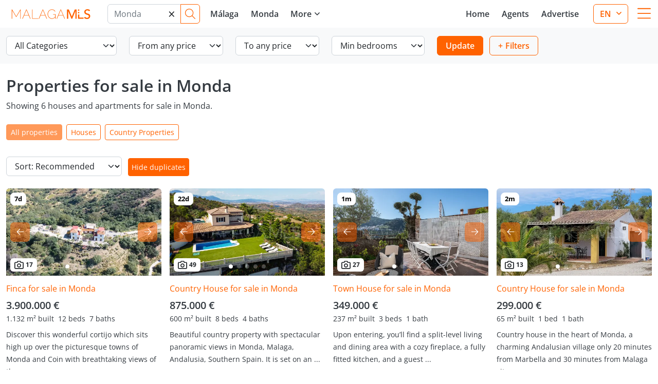

--- FILE ---
content_type: text/html; charset=UTF-8
request_url: https://www.malagamls.com/forsale/monda
body_size: 23169
content:
<!doctype html><html lang="en" prefix="og: https://ogp.me/ns#"><head> <meta charset="UTF-8"> <meta name="viewport" content="width=device-width, initial-scale=1"> <link rel="profile" href="https://gmpg.org/xfn/11"> <link rel="preconnect" href="https://media.inmobalia.com/"> <link rel='dns-prefetch' href="https://media.inmobalia.com/"> <style> @font-face { font-family: 'Open Sans'; font-style: normal; font-weight: 400; font-display: swap; src: local(''), url('/wp-content/themes/inmobasolidbase/dist/src/fonts/open-sans-v34-latin-regular.woff2') format('woff2'), url('/wp-content/themes/inmobasolidbase/dist/src/fonts/open-sans-v34-latin-regular.woff') format('woff'); } @font-face { font-family: 'Open Sans'; font-style: normal; font-weight: 600; font-display: swap; src: local(''), url('/wp-content/themes/inmobasolidbase/dist/src/fonts/open-sans-v34-latin-600.woff2') format('woff2'), url('/wp-content/themes/inmobasolidbase/dist/src/fonts/open-sans-v34-latin-600.woff') format('woff'); } @font-face { font-family: 'Open Sans'; font-style: normal; font-weight: 700; font-display: swap; src: local(''), url('/wp-content/themes/inmobasolidbase/dist/src/fonts/open-sans-v34-latin-700.woff2') format('woff2'), url('/wp-content/themes/inmobasolidbase/dist/src/fonts/open-sans-v34-latin-700.woff') format('woff'); } body, h1 { font-family: 'Open Sans', sans-serif; } .grecaptcha-badge { display: none !important; } </style> <link rel="alternate" hreflang="en" href="https://www.malagamls.com/forsale/monda"><link rel="alternate" hreflang="es" href="https://www.malagamls.com/venta/monda"><link rel="alternate" hreflang="de" href="https://www.malagamls.com/verkaufen/monda"><link rel="alternate" hreflang="fr" href="https://www.malagamls.com/vendre/monda"><link rel="alternate" hreflang="sv" href="https://www.malagamls.com/tillsalu/monda"><link rel="alternate" hreflang="x-default" href="https://www.malagamls.com/forsale/monda"><title>Property for sale in Monda</title><meta name="description" content="Showing 6 houses and apartments for sale in Monda. Andalucian cortijo with a banquet hall situated on a very large plot with stunning countryside views ..."><link rel="canonical" href="https://www.malagamls.com/forsale/monda"/><meta property="og:locale" content="en_GB"/><meta property="og:title" content="Property for sale in Monda"/><meta property="og:description" content="Showing 6 houses and apartments for sale in Monda. Andalucian cortijo with a banquet hall situated on a very large plot with stunning countryside views ..."/><meta property="og:url" content="https://www.malagamls.com/forsale/monda"/><meta property="og:site_name" content="MalagaMLS"/><meta property="og:type" content="website"/><meta property="og:image" content="https://media.inmobalia.com/imgV1/B8vEv5Xh_V8qnoSVk7qSFqTF0IzVRRA8CyHfYqz7g6KcTAfPL7sV7GC77J1A~r1lroa84n0sHf~T0C8yK2phPLP5TcJCWe_smz9HMKAViul8S4X0eVk8DGrTRqaw6K2P~NjXs5VQTFQqYYDTXENvEqJXUhl7_I9Xz5RAa~HIYTsE7QqpvJEsAulLL~TSVrKPShk8m683_YnerN5t9mN1moQGTVVWGcwoEx2IPdMZd1gnuk~XG1BgFDVY5TZkwnzKLKxnyUp644_G3mT9~tgpP_7s~HR9PbMJnsK3q9lUUmDgLjPKrVt8HsxlrH_OMewtyKxT.jpeg"/><meta property="og:image:width" content="1200"/><meta property="og:image:height" content="675"/><meta property="og:image:type" content="image/webp"/><meta name="twitter:card" content="summary_large_image"/><script type="application/ld+json">{"@context":"http://schema.org","@type":"BreadcrumbList","itemListElement":[{"@type":"ListItem","position":1,"item":"https://www.malagamls.com/forsale","name":"M\u00e1laga Property"},{"@type":"ListItem","position":2,"item":"https://www.malagamls.com/forsale/malaga-province","name":"Malaga province"},{"@type":"ListItem","position":3,"item":"https://www.malagamls.com/forsale/monda","name":"Monda"}]}</script><script type="application/ld+json">{"@context":"https://schema.org","@type":"ItemList","itemListElement":[{"@type":"ListItem","position":1,"item":{"@context":"http://schema.org","@type":"Product","name":"Andalucian cortijo with a banquet hall situated on a very large plot with stunning countryside views close to Coin and Monda","description":"Discover this wonderful cortijo which sits high up over the picturesque towns of Monda and Coin with breathtaking views of the countryside. With a plot of ","productId":"SPCRM3985","sku":"SPCRM3985","mpn":"SPCRM3985","image":"https://media.inmobalia.com/imgV1/B8vEv5Xh_V8qnoSVk7qSFqTF0IzVRRA8CyHfYqz7g6KcTAfPL7sV7GC77J1A~r1lroa84n0sHf~T0C8yK2phPLP5TcJCWe_smz9HMKAViul8S4X0eVk8DGrTRqaw6K2P~NjXs5VQTFQqYYDTXENvEqJXUhl7_I9Xz5RAa~HIYTsE7QqpvJEsAulLL~TSVrKPShk8m683_YnerN5t9mN1moQGTVVWGcwoEx2IPdMZd1gnuk~XG1BgFDVY5TZkwnzKLKxnyUp644_G3mT9~tgpP_7s~HR9PbMJnsK3q9lUUmDgLjPKrVt8HsxlrH_OMewtyKxT.jpeg","offers":{"availability":"https://schema.org/InStock","priceValidUntil":"2026-04-14","url":"https://www.malagamls.com/forsale/monda/finca/405-SPCRM3985","@type":"Offer","priceCurrency":"EUR","price":3900000},"url":"https://www.malagamls.com/forsale/monda/finca/405-SPCRM3985"}},{"@type":"ListItem","position":2,"item":{"@context":"http://schema.org","@type":"Product","name":"Country property with Olive Grove &amp; Guest House","description":"Beautiful country property with spectacular panoramic views in Monda, Malaga, Andalusia, Southern Spain. It is set on an extensive plot overlooking the ...","productId":"186-01071P","sku":"186-01071P","mpn":"186-01071P","image":"https://media.inmobalia.com/imgV1/B8vEv5Xh_V8qnoSVk7qSFqTF0IzVRRA8CyHfYqz7g6KcTAfPL7sV7GC77J1A~r1lroa84n0sHf~T0C8yK2phPLP5TcJCWe_smz9HMKAViul8S4X0eVk8DG8YfVBHZWob3rylCMHtqI94DSi2n9k7gKDeCbMoV~VFI8Ny0wLdBtdSynuZUrvN5Teylc87YDIQkpynKGfTCsS6Bg3XqNgZwmZUN~LLBYVQtlFaPSaf005gm8nCYc8ySSx5uYAkE9ru1GfzkFHzGaMn_ixIyXOjgPh4SbQTdDVEM_uYVH1~axl7JqGk2CMPJuDoBandaqJmTBH6m2FKaA--.jpg","offers":{"availability":"https://schema.org/InStock","priceValidUntil":"2026-04-14","url":"https://www.malagamls.com/forsale/monda/country-house/186-186-01071P","@type":"Offer","priceCurrency":"EUR","price":875000},"url":"https://www.malagamls.com/forsale/monda/country-house/186-186-01071P"}},{"@type":"ListItem","position":3,"item":{"@context":"http://schema.org","@type":"Product","name":"This charming townhouse is nestled on a south-facing slope, overlooking olive groves and the picturesque white-washed mountain village of Monda.","description":"Upon entering, you\u2019ll find a split-level living and dining area with a cozy fireplace, a fully fitted kitchen, and a guest toilet. From the living room, ","productId":"BOHOMES1084","sku":"BOHOMES1084","mpn":"BOHOMES1084","image":"https://media.inmobalia.com/imgV1/B8vEv5Xh_V8qnoSVk7qSFqTF0IzVRRA8CyHfYqz7g6KcTAfPL7sV7GC77J1A~r1lroa84n0sHf~T0C8yK2phPLP5TcJCWe_smz9HMKAViul8S4X0eVk8DGa~Os5HgovfOcZudO0w3RBLzYuj_aZb7rSGB~WHBVRujm3h3UnWcTw8zqOsu048G1LNLDe2wSvkjUbKPVhyiEbfOaH~EcAvXUm0yIh19rcqbroHNokXSKtIzLzyYSJGXVig2F0v7W1NKps0_ElPDijzrFFLE6n9lZF9WZfA4gCSWSDQHab1EaGegCmZTspzGEjKCg2A3ICemUsfIYz1Yw--.jpg","offers":{"availability":"https://schema.org/InStock","priceValidUntil":"2026-04-14","url":"https://www.malagamls.com/forsale/monda/town-house/800-BOHOMES1084","@type":"Offer","priceCurrency":"EUR","price":349000},"url":"https://www.malagamls.com/forsale/monda/town-house/800-BOHOMES1084"}},{"@type":"ListItem","position":4,"item":{"@context":"http://schema.org","@type":"Product","name":"Charming country house in Monda","description":"Country house in the heart of Monda, a charming Andalusian village only 20 minutes from Marbella and 30 minutes from Malaga city. The property consists of ","productId":"F-22156-D","sku":"F-22156-D","mpn":"F-22156-D","image":"https://media.inmobalia.com/imgV1/B8vEv5Xh_V8qnoSVk7qSFqTF0IzVRRA8CyHfYqz7g6KcTAfPL7sV7GC77J1A~r1lroa84n0sHf~T0C8yK2phPLP5TcJCWe_smz9HMKAViul8S4X0eVk8DGrUp0WfQpltItD74HvFeBs4OEZvR_aiRDhzwcVpEGRzB9xXBOpcGrAVad61AzR86aCttGT1QGMYlMrctOMusgLZljUA9yAD5b08IryzKbw3qDToUqk7DorgyBFL4DR_MfAMxih18Yz3ZFA~DvRTW69dn3Q_b97syantjzZrX3vrUefUpf5l74nltW9XkQ9I0mnjtlnHVjs_fUSITtcylbahpw--.jpg","offers":{"availability":"https://schema.org/InStock","priceValidUntil":"2026-04-14","url":"https://www.malagamls.com/forsale/monda/country-house/471-F-22156-D","@type":"Offer","priceCurrency":"EUR","price":299000},"url":"https://www.malagamls.com/forsale/monda/country-house/471-F-22156-D"}},{"@type":"ListItem","position":5,"item":{"@context":"http://schema.org","@type":"Product","name":"Finca Monda - Expansive Residence Near Marbella","description":"Finca Monda is a private estate near Monda Village, only fifteen minutes from Marbella. Set within 5635 m\u00b2 of landscaped gardens, it includes a main ...","productId":"WB1806","sku":"WB1806","mpn":"WB1806","image":"https://media.inmobalia.com/imgV1/B8vEv5Xh_V8qnoSVk7qSFqTF0IzVRRA8CyHfYqz7g6KcTAfPL7sV7GC77J1A~r1lroa84n0sHf~T0C8yK2phPLP5TcJCWe_smz9HMKAViul8S4X0eVk8DGuUcvQBDwi7AAiBng3pDUZWgVEciCw8Zf_BV8I3lUQysi_2M_CnJpvqPsgmm8vtjGh16_o4WxPzcwqinCB6wYAZSGeMU18YqlkHRnUdBSqCCd5DzDJCjQCQw~Adp7I5ckrMV2XDcvx4mwX7DvK0mN4t5GvplCK28sXYHDP7JggGIK0_5SYcUNu~GSZjhuzUCnMk2cRDD5LL1n5VFbu4rA--.jpg","offers":{"availability":"https://schema.org/InStock","priceValidUntil":"2026-04-14","url":"https://www.malagamls.com/forsale/monda/finca/572-WB1806","@type":"Offer","priceCurrency":"EUR","price":995000},"url":"https://www.malagamls.com/forsale/monda/finca/572-WB1806"}},{"@type":"ListItem","position":6,"item":{"@context":"http://schema.org","@type":"Product","name":"Beautiful finca surrounded by nature and tranquillity","description":"Beautiful finca surrounded by nature, where there is a house built on one floor with three bedrooms with bathrooms, the house has a lot of charm and ...","productId":"LPV-01542P","sku":"LPV-01542P","mpn":"LPV-01542P","image":"https://media.inmobalia.com/imgV1/B8vEv5Xh_V8qnoSVk7qSFqTF0IzVRRA8CyHfYqz7g6KcTAfPL7sV7GC77J1A~r1lroa84n0sHf~T0C8yK2phPLP5TcJCWe_smz9HMKAViul8S4X0eVk8DG2abZgeCkQNwIGOUFnI_bHWp4Q6W7wAP8AXxkg~2QNq7o~rlghdoj5zBB8BaGEx9N7jDrlRJjOLTkmQftJ5PxWCTbyEmeB0tkHncmz6CaNncg8XI7a72M4zFdxBEhzuE9_IyKaeXW_e8J6gF3k8DNEpo35E0LfKZb5cW1UeiD4T8OTESoSd8gX7JrEAn5HJarmd1fV_UTer5jVJe_Wj_A--.jpg","offers":{"availability":"https://schema.org/InStock","priceValidUntil":"2026-04-14","url":"https://www.malagamls.com/forsale/monda/finca/363-LPV-01542P","@type":"Offer","priceCurrency":"EUR","price":510000},"url":"https://www.malagamls.com/forsale/monda/finca/363-LPV-01542P"}}]}</script><style id='wp-img-auto-sizes-contain-inline-css'>img:is([sizes=auto i],[sizes^="auto," i]){contain-intrinsic-size:3000px 1500px}/*# sourceURL=wp-img-auto-sizes-contain-inline-css */</style><link rel='stylesheet' id='inm-css-css' href='https://www.malagamls.com/wp-content/themes/inmobasolidbase/dist/src/css/main.css?ver=1.0.0' media='all'/> <link rel="shortcut icon" href="/favicon.ico"> <link rel="icon" type="image/png" sizes="512x512" href="/icon-512x512.png"> <link rel="icon" type="image/png" sizes="384x384" href="/icon-384x384.png"> <link rel="icon" type="image/png" sizes="192x192" href="/icon-192x192.png"> <link rel="icon" type="image/png" sizes="152x152" href="/icon-152x152.png"> <link rel="icon" type="image/png" sizes="144x144" href="/icon-144x144.png"> <link rel="icon" type="image/png" sizes="128x128" href="/icon-128x128.png"> <link rel="icon" type="image/png" sizes="96x96" href="/icon-96x96.png"> <link rel="icon" type="image/png" sizes="72x72" href="/icon-72x72.png"> <link rel="manifest" href="/manifest.json"> <meta name="msapplication-TileColor" content="#333333"> <meta name="theme-color" content="#ffffff">  <script>
		(function(w, d, s, l, i) {
			w[l] = w[l] || [];
			w[l].push({
				'gtm.start': new Date().getTime(),
				event: 'gtm.js'
			});
			var f = d.getElementsByTagName(s)[0],
				j = d.createElement(s),
				dl = l != 'dataLayer' ? '&l=' + l : '';
			j.async = true;
			j.src =
				'https://www.googletagmanager.com/gtm.js?id=' + i + dl;
			f.parentNode.insertBefore(j, f);
		})(window, document, 'script', 'dataLayer', 'GTM-PJS7WWLP');
	</script>  <script async src="https://pagead2.googlesyndication.com/pagead/js/adsbygoogle.js" crossorigin="anonymous">
	</script> <script>
		(adsbygoogle = window.adsbygoogle || []).push({
			google_ad_client: "ca-pub-6666506274396447",
			enable_page_level_ads: true
		});
	</script></head><body class="properties">  <noscript><iframe src="https://www.googletagmanager.com/ns.html?id=GTM-PJS7WWLP" height="0" width="0" style="display:none;visibility:hidden"></iframe></noscript>  <header class="header"> <nav class="navbar navbar-light bg-white"> <div class="container-fluid d-flex flex-row"> <a class="ptop-brand d-block position-relative me-3 me-md-4" href="https://www.malagamls.com/" title="Real Estate in Malaga"> MalagaMLS <i class="position-absolute icon icon-ptop-short d-md-none"></i> <i class="position-absolute icon icon-ptop d-none d-md-flex"></i> </a> <form class="header-search input-group me-auto me-lg-2 autocomplete" autocomplete="off" action="/inmsearch"> <input type="text" class="form-control" placeholder="Monda" aria-label="Marbella" aria-describedby="headerSearch" id="search" data-initialValue="c27"> <input type="hidden" name="l" value="en"/> <input type="hidden" name="f" value="sale"/> <input type="hidden" name="c" value="c27"/> <span id="clear-text" class="position-absolute d-flex align-items-center h-100">&times;</span> <button class="btn btn-outline-primary px-2 py-0" type="submit" id="headerSearch"><i class="icon icon-search"></i></button> </form> <ul class="d-none d-xl-flex nav fw-semibold mb-0 me-0"> <li class="nav-item"> <a class="nav-link rounded-1" href="/forsale" title="properties for sale in Málaga">Málaga</a> </li> <li class="nav-item"> <a class="nav-link rounded-1" href="/forsale/monda" title="properties for sale in Monda"> Monda </a> </li> </ul> <div class="header-categories btn-group ms-0 me-auto"> <ul class="d-flex d-md-none nav fw-semibold mb-0 me-0"> <li class="nav-item"> <a class="nav-link rounded-1" href="/forsale">Málaga</a> </li> </ul> <button type="button" class="btn btn-link dropdown-toggle border-0 fw-semibold" data-bs-toggle="dropdown" aria-expanded="false"> More </button> <ul class="dropdown-menu"> <li><strong class="dropdown-item">Monda</strong></li> <li><a class="dropdown-item" href="/forsale/monda/houses" title="Houses for sale in Monda">Houses</a></li> <li><a class="dropdown-item" href="/forsale/monda/country-properties" title="Country Properties for sale in Monda">Country Properties</a></li> <li> <hr class="dropdown-divider"> </li> <li><strong class="dropdown-item">Malaga province</strong></li> <li><a class="dropdown-item" href="/forsale/malaga-province">All properties</a></li> </ul> </div> <ul class="d-none d-xl-flex nav fw-semibold mb-0 me-xl-3"> <li class="nav-item"> <a class="nav-link rounded-1" href="https://www.malagamls.com/" title="Real Estate in Malaga">Home</a> </li> <li class="nav-item"> <a class="nav-link rounded-1" href="https://www.malagamls.com/real-estate" title="Real Estate Agents in Málaga" rel="nofollow" >Agents</a> </li> <li class="nav-item"> <a class="nav-link rounded-1" href="https://www.malagamls.com/join" title="Get guaranteed leads" rel="nofollow" >Advertise</a> </li> </ul> <div class="dropdown"> <a class="btn btn-outline-primary text-uppercase fw-semibold d-none d-md-block dropdown-toggle" id="dropdownMenuButton1" data-bs-toggle="dropdown" aria-expanded="false"> en </a> <ul class="dropdown-menu text-center" aria-labelledby="dropdownMenuButton1"> <li> <a class="dropdown-item btn btn-outline-primary text-uppercase fw-semibold d-none d-md-block" href="https://www.malagamls.com/venta/monda" title="Propiedades en venta en Monda">es</a> </li> <li> <a class="dropdown-item btn btn-outline-primary text-uppercase fw-semibold d-none d-md-block" href="https://www.malagamls.com/verkaufen/monda" title="Immobilien zu verkaufen in Monda">de</a> </li> <li> <a class="dropdown-item btn btn-outline-primary text-uppercase fw-semibold d-none d-md-block" href="https://www.malagamls.com/vendre/monda" title="Properties for sale in Monda">fr</a> </li> <li> <a class="dropdown-item btn btn-outline-primary text-uppercase fw-semibold d-none d-md-block" href="https://www.malagamls.com/tillsalu/monda" title="Properties for sale in Monda">sv</a> </li> </ul> </div> <button class="navbar-toggler border-0 ms-2 ms-md-3" type="button" data-bs-toggle="offcanvas" data-bs-target="#offcanvasNavbar" aria-controls="offcanvasNavbar"> <i class="icon icon-bars"></i> </button> <div class="offcanvas offcanvas-end" tabindex="-1" id="offcanvasNavbar" aria-labelledby="offcanvasNavbarLabel"> <div class="offcanvas-header"> <a class="ptop-brand d-block position-relative me-auto" href="https://www.malagamls.com/"> MalagaMLS <i class="position-absolute icon icon-ptop"></i> </a> <button type="button" class="bg-transparent p-0 border-0" data-bs-dismiss="offcanvas" aria-label="Close"> <i class="icon icon-close"></i> </button> </div> <div class="offcanvas-body fw-semibold"> <ul class="nav flex-column mt-3"> <li class="nav-item"> <a class="nav-link rounded" href="/forsale" title="properties for sale in Málaga"> Málaga </a> </li> <li class="nav-item"> <a class="nav-link rounded" href="/forsale/monda" title="properties for sale in Monda"> Monda </a> </li> <li class="nav-item dropdown"> <a class="nav-link dropdown-toggle rounded" data-bs-toggle="dropdown" href="#" role="button" aria-expanded="false">More</a> <ul class="dropdown-menu"> <li><strong class="dropdown-item">Monda</strong></li> <li><a class="dropdown-item" href="/forsale/monda/houses" title="Houses for sale in Monda">Houses</a> </li> <li><a class="dropdown-item" href="/forsale/monda/country-properties" title="Country Properties for sale in Monda">Country Properties</a> </li> <li><strong class="dropdown-item">Malaga province</strong></li> <li><a class="dropdown-item" href="/forsale/malaga-province">All properties</a></li> </ul> </li> <li class="nav-item mt-3"> <a class="nav-link rounded" href="https://www.malagamls.com/" title="Real Estate in Malaga">Home</a> </li> <li class="nav-item"> <a class="nav-link rounded" href="https://www.malagamls.com/real-estate" title="Real Estate Agents in Málaga" rel="nofollow" >Agents</a> </li> <li class="nav-item"> <a class="nav-link rounded" href="https://www.malagamls.com/join" title="Get guaranteed leads" rel="nofollow" >Advertise</a> </li> </ul> <ul class="nav flex-column mt-3"> <li class="nav-item"> <a class="nav-link rounded active" href="https://www.malagamls.com/forsale/monda" title="Property for sale in Monda"> English </a> </li> <li class="nav-item"> <a class="nav-link rounded " href="https://www.malagamls.com/venta/monda" title="Propiedades en venta en Monda"> Español </a> </li> <li class="nav-item"> <a class="nav-link rounded " href="https://www.malagamls.com/verkaufen/monda" title="Immobilien zu verkaufen in Monda"> Deutsch </a> </li> <li class="nav-item"> <a class="nav-link rounded " href="https://www.malagamls.com/vendre/monda" title="Properties for sale in Monda"> Français </a> </li> <li class="nav-item"> <a class="nav-link rounded " href="https://www.malagamls.com/tillsalu/monda" title="Properties for sale in Monda"> Svenska </a> </li> </ul> </div> </div> </div> </nav></header><main> <div class="bg-light py-3 sticky-top"> <div class="container-fluid"> <form action="/inmsearch" class="d-none d-lg-block" id="searchform" data-sptext="{'headFrom':'From any price','headTo':'To any price','text':['100.000 &euro;','150.000 &euro;','200.000 &euro;','250.000 &euro;','300.000 &euro;','500.000 &euro;','750.000 &euro;','1.000.000 &euro;','1.500.000 &euro;','2.000.000 &euro;','2.500.000 &euro;','3.000.000 &euro;','3.500.000 &euro;','4.000.000 &euro;','4.500.000 &euro;','5.000.000 &euro;','-5.000.000 &euro;']}" data-saleprices="[100000,150000,200000,250000,300000,500000,750000,1000000,1500000,2000000,2500000,3000000,3500000,4000000,4500000,5000000,-5000000]" autocomplete="off"> <input type="hidden" name="l" value="en"/> <input type="hidden" name="o" value=""/> <input type="hidden" name="f" value="sale"/> <input type="hidden" name="c" value="c27"/> <div class="row"> <div class="col-auto"> <select class="form-select" name="t" id="searchform-types" data-placeholder="All Categories"> <option value="">All Categories</option> <option value="T3">Houses</option><option value="T4">Country Properties</option> </select> </div> <div class="col-auto"> <select class="form-select" name="pf" id="searchform-pricefrom"> <option value="">From any price</option> <option value="100000">100.000 &euro;</option><option value="150000">150.000 &euro;</option><option value="200000">200.000 &euro;</option><option value="250000">250.000 &euro;</option><option value="300000">300.000 &euro;</option><option value="500000">500.000 &euro;</option><option value="750000">750.000 &euro;</option><option value="1000000">1.000.000 &euro;</option><option value="1500000">1.500.000 &euro;</option><option value="2000000">2.000.000 &euro;</option><option value="2500000">2.500.000 &euro;</option><option value="3000000">3.000.000 &euro;</option><option value="3500000">3.500.000 &euro;</option><option value="4000000">4.000.000 &euro;</option><option value="4500000">4.500.000 &euro;</option><option value="5000000">5.000.000 &euro;</option> </select> </div> <div class="col-auto"> <select class="form-select" name="pt" id="searchform-priceto"> <option value="">To any price</option> <option value="100000">100.000 &euro;</option><option value="150000">150.000 &euro;</option><option value="200000">200.000 &euro;</option><option value="250000">250.000 &euro;</option><option value="300000">300.000 &euro;</option><option value="500000">500.000 &euro;</option><option value="750000">750.000 &euro;</option><option value="1000000">1.000.000 &euro;</option><option value="1500000">1.500.000 &euro;</option><option value="2000000">2.000.000 &euro;</option><option value="2500000">2.500.000 &euro;</option><option value="3000000">3.000.000 &euro;</option><option value="3500000">3.500.000 &euro;</option><option value="4000000">4.000.000 &euro;</option><option value="4500000">4.500.000 &euro;</option><option value="5000000">5.000.000 &euro;</option><option value="-5000000">+5.000.000 &euro;</option> </select> </div> <div class="col-auto"> <select class="form-select" name="b" id="searchform-beds"> <option value="">Min bedrooms</option> <option value="1">1 bedroom</option><option value="2">2 bedrooms</option><option value="3">3 bedrooms</option><option value="4">4 bedrooms</option><option value="5">5 bedrooms</option><option value="6">6 bedrooms</option> </select> </div> <div class="col-auto"> <button class="btn btn-primary fw-semibold px-3" type="submit">Update</button> <button class="collapse-filters btn btn-outline-primary fw-semibold px-3 ms-2 collapsed" type="button" data-bs-toggle="collapse" data-bs-target="#collapseFilters" aria-expanded="false" aria-controls="collapseFilters" data-filters-open="+" data-filters-close="&#8722;">Filters</button> </div> </div> <div class="collapse " id="collapseFilters"> <div class="row mt-3"> <div class="col-auto"> <div class="form-check"> <input class="form-check-input" type="checkbox" name="op[]" value="newbuild" id="searchform_newbuild"/> <label class="form-check-label" for="searchform_newbuild">New build</label> </div> </div> <div class="col-auto"> <div class="form-check"> <input class="form-check-input" type="checkbox" name="op[]" value="gatedcommunity" id="searchform_gatedcommunity"/> <label class="form-check-label" for="searchform_gatedcommunity">Gated community</label> </div> </div> <div class="col-auto"> <div class="form-check"> <input class="form-check-input" type="checkbox" name="op[]" value="frontlinebeach" id="searchform_frontlinebeach"/> <label class="form-check-label" for="searchform_frontlinebeach">Frontline beach</label> </div> </div> <div class="col-auto"> <div class="form-check"> <input class="form-check-input" type="checkbox" name="op[]" value="neargolf" id="searchform_neargolf"/> <label class="form-check-label" for="searchform_neargolf">Near golf</label> </div> </div> <div class="col-auto"> <div class="form-check"> <input class="form-check-input" type="checkbox" name="op[]" value="privatepool" id="searchform_privatepool"/> <label class="form-check-label" for="searchform_privatepool">Private pool</label> </div> </div> <div class="col-auto"> <div class="form-check"> <input class="form-check-input" type="checkbox" name="op[]" value="accessibleproperty" id="searchform_accessibleproperty"/> <label class="form-check-label" for="searchform_accessibleproperty">Accessible properties</label> </div> </div> </div> </div></form> <div class="d-flex d-lg-none"> <button class="btn btn-primary fw-semibold" type="button" data-bs-toggle="modal" data-bs-target="#updateSearch">Filters</button> <form class="ms-auto" id="orderform" action="/inmsearch" data-url="/forsale/monda"> <select class="form-select" name="o"> <option value="" >Sort: Recommended</option> <option value="date_review DESC" >Sort: Most recent</option> <option value="priced" >Sort: Higher price</option> <option value="pricea" >Sort: Lower price</option> </select> </form> </div> </div> </div> <div class="container-fluid my-4"> <h1 class="h2 fw-semibold"> Properties for sale in Monda </h1> <p class="mb-4">Showing 6 houses and apartments for sale in Monda.</p> <div class="cat-buttons d-flex flex-nowrap pb-3 mb-3"> <a class="btn btn-primary btn-sm me-2 disabled" href="/forsale/monda" aria-disabled="true">All properties</a> <a class="btn btn-outline-primary btn-sm me-2" href="/forsale/monda/houses" aria-disabled="true">Houses</a> <a class="btn btn-outline-primary btn-sm me-2" href="/forsale/monda/country-properties" aria-disabled="true">Country Properties</a> </div> <form class="d-none d-lg-inline-flex" id="orderformDesktop" action="/inmsearch" data-url="/forsale/monda"> <select class="form-select" name="o"> <option value="" >Sort: Recommended</option> <option value="date_review DESC" >Sort: Most recent</option> <option value="priced" >Sort: Higher price</option> <option value="pricea" >Sort: Lower price</option> </select> </form> <button class="btn btn-primary btn-sm ms-2" style="padding: 0.36rem;" id="similar-group"> Hide duplicates </button> </div> <div class="container-fluid mb-4 overflow-hidden"> <div class="row gx-3 gy-3 row-cols-1 row-cols-sm-2 row-cols-md-3 row-cols-lg-4"> <div class="col mb-3 mb-sm-0" data-similar-group="795d01e0-c1ea-44e0-98fb-6de439abf6be" data-id="670918"> <article class="card h-100 border-0 overflow-hidden "> <div class="thumb-carousel-wrap position-relative" data-updated="7d" > <div class="thumb-carousel position-relative h-100 mb-0"> <picture class="carousel__slide h-auto ratio ratio-16x9 p-0"> <source srcset="https://media.inmobalia.com/imgV1/B8vEv5Xh~UjQb5Q_AFLTo3tfdnxp62msiVmQ~tvlYWNI6EDTXnMAKbfH4pfcqRX7Jlr3GjBVwblRrUTpkuBR_S1j5T0zz6DrqjO3XCkyFXbC_Rj7XZoG0Rb~IlHnfA0bA_9qQhX8MG6aD_1cM7VM2drUh7ewOukqNYTISoVaaOZ6IdDsVkvPf4ZY1KLezsRaivaVTuh79AblpkaR~u~nQIDU8Z_yxLfZqNbgs26kNESAzHf_OHujZhefoHBKNgvBRSn9Her64GhBFX3qsJH3hPk_6titg_1QtLpkxmLD5w641ZuIxGkNvoZOHiHc5O6wc9A-.jpeg 550w" type="image/webp"> <img class="image-fit" src="https://media.inmobalia.com/imgV1/B8vEv5Xh_hV8WQJdf75KgsIjBTOtHV9OVcRsqSuST_2pOwvmwwv7PegUdR6jtsMTAJiMOX1wkOvb75dAvsujDcaaV_zUEb57U0u~xARTBfQMT95dC33Jhy8SzGFZTMzC5yeR_3D7hWLag3nqUwg7hP7M67A2pC8rB1~AXXzkob3ckokdbYiJkaGnb_xM~y9pvrvYrrpPO8~W5n1an5f~NQ3NijGm1IiMJeA5Nr9lVDGFInPmWD4snIiESd2SWU1sLyf_915I0acOpbwqNvpndclzTGvz7hfQEn7xdP3fQvz43Q--.jpeg" alt="Finca for sale in Monda" > </picture> <picture class="carousel__slide h-auto ratio ratio-16x9 p-0 d-none"> <source srcset="https://media.inmobalia.com/imgV1/B8vEv5Xh~UjQb5Q_AFLTo3tfdnxp62msiVmQ~tvlYWNI6EDTXnMAKbfH4pfcqRX7Jlr3GjBVwblRrUTpkuBR_S1j5T0zz6DrqjO3XCkyFXbC_Rj7XZoG0Rb~IlHnfA0bA_9qQhWo7W~YcSISjCfnDddn9u4IF2bUKgwlRghBBB8RPe1AanW5WwKLFxisJJzUaoPujPBRZM6tjpg0SzZKOX6qAS~oc7J1HhENJ10965v6Z9iZlar~Q4PxhzqDElS6nqE5_axPKofHt5C9CkGhpLyaPkUTtICZx9p4VYzA2tjNENyxO355M4j6tmecpzXBuSQ-.jpeg 550w" type="image/webp"> <img class="image-fit" src="https://media.inmobalia.com/imgV1/B8vEv5Xh_hV8WQJdf75KgsIjBTOtHV9OVcRsqSuST_2pOwvmwwv7PegUdR6jtsMTAJiMOX1wkOvb75dAvsujDcaaV_zUEb57U0u~[base64].jpeg" alt="Finca for sale in Monda" > </picture> <picture class="carousel__slide h-auto ratio ratio-16x9 p-0 d-none"> <source srcset="https://media.inmobalia.com/imgV1/B8vEv5Xh~UjQb5Q_AFLTo3tfdnxp62msiVmQ~tvlYWNI6EDTXnMAKbfH4pfcqRX7Jlr3GjBVwblRrUTpkuBR_S1j5T0zz6DrqjO3XCkyFXbC_Rj7XZoG0Rb~IlHnfA0bA_9qQhX4_E3Kg0JXvYpzopmTaLS_pSl76xjqKB~RuEbqtch9qXnXwL12rLeKJY~MSgWe98pzX_Zhq7uGEf38C3Fup~PtdhrEOmOCVBQnmZb8wZjM1nEG8DM8yJeaRIFX2e4DnJh7dkTeaYxvAmSWUALNJFNPmwPBYfmIl2zkS~GC1DBDJOggMdi5Xz4nAEOeI9w-.jpeg 550w" type="image/webp"> <img class="image-fit" src="https://media.inmobalia.com/imgV1/B8vEv5Xh_hV8WQJdf75KgsIjBTOtHV9OVcRsqSuST_2pOwvmwwv7PegUdR6jtsMTAJiMOX1wkOvb75dAvsujDcaaV_zUEb57U0u~xARTBfQMT95dC3mJxPuBrsv_k1E3C3qfRx6bx6VpmrITynTjEDtZ3~nsnBMggRYnoht0NmrvfycgClpazJWoX~i~KNbyzOZ9PGSjlCmi3NOMxtJdHpmgkwvlB0JOmHAzfnVoAAlLktePefqXZ3_If2OKkJUC5Gqg2UNWNiC~0ZtN~l_m8vt4PQagriLBhlpAW~FMQv91~g--.jpeg" alt="Finca for sale in Monda" loading="lazy"> </picture> <picture class="carousel__slide h-auto ratio ratio-16x9 p-0 d-none"> <source srcset="https://media.inmobalia.com/imgV1/B8vEv5Xh~UjQb5Q_AFLTo3tfdnxp62msiVmQ~tvlYWNI6EDTXnMAKbfH4pfcqRX7Jlr3GjBVwblRrUTpkuBR_S1j5T0zz6DrqjO3XCkyFXbC_Rj7XZoG0Rb~IlHnfA0bA_9qQhWqHkvPrwYGZNGdLyNiUprL2OOkKkPFs0wPNgF9Ve~5yA1J4Xo1ED4_2CPMoq9Q1ZemvPgAv5w2259ySEMduh49u8IX13yn_K3R8bNRsJXHo~RNZXCF8kJ0rapucLzh0tAwCpaZNihSJyJHdfmG9081DekDW9xl5zcHgWhf8qP0XAB_BFn4vWDhqJez_Yk-.jpeg 550w" type="image/webp"> <img class="image-fit" src="https://media.inmobalia.com/imgV1/B8vEv5Xh_hV8WQJdf75KgsIjBTOtHV9OVcRsqSuST_2pOwvmwwv7PegUdR6jtsMTAJiMOX1wkOvb75dAvsujDcaaV_zUEb57U0u~xARTBfQMT95dCyuQD1fFoHvuW8xlOqVsX9_n_n0rUMgd87wD2qrTJBBf1OfVRxoXaQWwxUc5smnx43Fc~soVCQH0eI31QChQZ4mBTf05ERJtnahFXmaBo92r5nkecmDxrTXDrQjyNxo5i5Z3S4kpjvUDquTcoVYue8_gJElAwh7zgdVXAl9RkAH731JqHMMTLYCrl8PoFA--.jpeg" alt="Finca for sale in Monda" loading="lazy"> </picture> <picture class="carousel__slide h-auto ratio ratio-16x9 p-0 d-none"> <source srcset="https://media.inmobalia.com/imgV1/B8vEv5Xh~UjQb5Q_AFLTo3tfdnxp62msiVmQ~tvlYWNI6EDTXnMAKbfH4pfcqRX7Jlr3GjBVwblRrUTpkuBR_S1j5T0zz6DrqjO3XCkyFXbC_Rj7XZoG0Rb~IlHnfA0bA_9qQhX76_UmR1Cai8FFLfYePr8UXDrbLljNM6ZGcaSpFcU1xRE_CsQyg9IaYA_AfAStDZyq~TKHS~YrGUnJ8URg2Bjp_M~ICQkVmhKW8MW0vYu9eugJzG4Uj1~BXYUsUm8nsQ8DDRZnmHeDygw1FguuepSPwc3tfIizaJ8oqyzvlGdcdznfr4gPQY2Vw2nHDZY-.jpeg 550w" type="image/webp"> <img class="image-fit" src="https://media.inmobalia.com/imgV1/B8vEv5Xh_hV8WQJdf75KgsIjBTOtHV9OVcRsqSuST_2pOwvmwwv7PegUdR6jtsMTAJiMOX1wkOvb75dAvsujDcaaV_zUEb57U0u~xARTBfQMT95dC3r0IrIJeTMBsKj7bT_Wa~A_JnuXgT6j5ES3QCnsfXlypthpBFXZKi7SJGQPlnTESWXjnsE86X6sxt7J_gqF9mJPejoMyH0KazT5uoescu4ZV3g~OyRaNUS5Z4XVLxdUK4iwsfy_YZMVQIWYoZODunS4l7oTbR~y38FGs_q3H2PrsEwuv~3BqnXYYOtmnA--.jpeg" alt="Finca for sale in Monda" loading="lazy"> </picture> </div> <div class="media-badges d-flex align-items-center position-absolute"> <button class="d-flex align-items-center badge bg-white text-dark border-0 me-1"> <svg class="me-1" width="18" fill="currentColor" viewBox="0 0 512 512"> <use href="https://www.malagamls.com/wp-content/themes/inmobasolidbase/dist/src/images/icons.svg#svgCamera"/> </svg> 17 </button> </div> </div> <div class="card-body d-flex flex-column pt-3 pb-1 px-0"> <h2 class="h5 card-title text-truncate mb-2"> <a class="stretched-link text-decoration-none" href="/forsale/monda/finca/405-SPCRM3985" title="Finca for sale in Monda">Finca for sale in Monda</a> </h2> <span class="card-price d-block fw-semibold">3.900.000 &euro;</span> <ul class="list-unstyled d-flex flex-row mb-2"> <li class="me-2">1.132 m&sup2; built</li> <li class="me-2">12 beds</li> <li class="me-2">7 baths</li> </ul> <p class="mb-3"><small>Discover this wonderful cortijo which sits high up over the picturesque towns of Monda and Coin with breathtaking views of the ...</small></p> <div class="d-flex align-items-center position-relative text-muted mt-auto text-truncate"> <button class="btn btn-sm btn-primary me-2" data-bs-toggle="modal" data-bs-target="#contactproperties" data-idagency="405" data-sourceid="670918" data-mainimg="https://media.inmobalia.com/imgV1/B8vEv5Xh_VThvnEqMx4G0ZxU_YC_pCgmETwWNQKyeMqLb9Afo_WSoi~kcK5mwaepLzuL4w12nr62dxrO5EAxYLxEmCaagiS9BqJeIVmHc6rpA4scTiD9jfh~iZ2duZJMJKI_KTJaM4L2IDL~D3TyxDGs8hZynvxU8ijF16z4pnrWnVoZCfPDIgD0BpAn3L9zb8tGD5ev_Cpry1ksusABdnNqHYPhBC7MXOVxoIVVXiZzb8msOssr7GCMLOzK_LK0jWTZLtSj9sFRkbw1D~puiWbBgizS1yKT6PydjwdcJeeGBG~1.jpeg" data-comments="Please, send me more information about ref SPCRM3985 in Monda or similar properties."> Contact </button> <a class="btn btn-sm btn-outline-primary me-2" href="tel:+34676901519" data-agency-name="Strand Properties" title="Telephone - Strand Properties">+34 676 90 15 19</a> <small>Strand Properties</small> </div> </div> </article></div><div class="col mb-3 mb-sm-0" data-similar-group="0dfba9ed-34ce-4874-88d4-f3dedaeeecff" data-id="656031"> <article class="card h-100 border-0 overflow-hidden "> <div class="thumb-carousel-wrap position-relative" data-updated="22d" > <div class="thumb-carousel position-relative h-100 mb-0"> <picture class="carousel__slide h-auto ratio ratio-16x9 p-0"> <source srcset="https://media.inmobalia.com/imgV1/B8vEv5Xh~UjQb5Q_AFLTo3tfdnxp62msiVmQ~tvlYWNI6EDTXnMAKbfH4pfcqRX7Jlr3GjBVwblRrUTpkuBR_S1j5T0zz6DrqjO3XCkyFXbC_Rj7XZoG1N0if~LKYExEWN8O7E5GBs6nxt5FIPgGgBL4v4idVaxgiMVcdAFoDwdR28CGFJWysIsGPrVetWWCXmbhv1ifbb2bRo2S173emxX3NF3aqdw7wZlfFpzqIQbAeeVmd4L~MlN9BtdmJlOxjDzdP3o2ygqKsSajPMh_vrXdvx5YPh0hk6MfL0o~f1cV1wOlRlRs_1h3MpU5TxaWcUJLQR9a.jpg 550w" type="image/webp"> <img class="image-fit" src="https://media.inmobalia.com/imgV1/B8vEv5Xh_hV8WQJdf75KgsIjBTOtHV9OVcRsqSuST_2pOwvmwwv7PegUdR6jtsMTAJiMOX1wkOvb75dAvsujDcaaV_zUEb5_3SA0diTNb~1N7tx~~RPOhIAB9dKyoeS1e759h6nwCDIEy_XMfOJcye~8~Y5A3LNJrzZnBTbE9j5HqIBBYsbAaJqdr8_Vtet7AWJqpC56C9GR9yjhCzpq3_7qkxgLPex_k62pqk8NQoLKpp~W3UpBg9thlFQXq_eMyFXxaiUjtqadQNDStYQxEOeny4BVjCgL5Xdna1FVHfLvLwqBb8E-.jpg" alt="Country House for sale in Monda" > </picture> <picture class="carousel__slide h-auto ratio ratio-16x9 p-0 d-none"> <source srcset="https://media.inmobalia.com/imgV1/B8vEv5Xh~UjQb5Q_AFLTo3tfdnxp62msiVmQ~tvlYWNI6EDTXnMAKbfH4pfcqRX7Jlr3GjBVwblRrUTpkuBR_S1j5T0zz6DrqjO3XCkyFXbC_Rj7XZoG1N0if~LKYExEWN8O7E5GUbHhok2WephmSq7RwbzbDOP5S81k1xBVUuWj0bCJ6Sjxn6iyAcjIu8dSixHDVRd7L3cwwGEZdcyMrkENewFHAVE3FUwVFDgJaojDgJduPNU4PP8b4v4atLuQYdoR73FQkA532TXafSjZjnYwMhDSq~VY_TxbKwF8t5xwZ2IjqRd~iKKQOXLHJEPdPJn2PfeE.jpg 550w" type="image/webp"> <img class="image-fit" src="https://media.inmobalia.com/imgV1/B8vEv5Xh_hV8WQJdf75KgsIjBTOtHV9OVcRsqSuST_2pOwvmwwv7PegUdR6jtsMTAJiMOX1wkOvb75dAvsujDcaaV_zUEb5_3SA0diTNb~1N7tx~~ROZLLPXf7o8rbJXR7AYLfMLvR4YyICJDhwuKt4NhMRlStpTtcejEDgbIpyCtukv~FhZTaTrH1z9x3Zka2qeAm0q9qWlD_rY0k67etY982RzBFpB4H835rGEN9acFWSiQZMmemJLUmTD7ahQaaU4P7Gwx2QVKr6Vbuat5ozerDD1WS27ih2aKgtECAPUCPb3ivk-.jpg" alt="Country House for sale in Monda" > </picture> <picture class="carousel__slide h-auto ratio ratio-16x9 p-0 d-none"> <source srcset="https://media.inmobalia.com/imgV1/B8vEv5Xh~UjQb5Q_AFLTo3tfdnxp62msiVmQ~tvlYWNI6EDTXnMAKbfH4pfcqRX7Jlr3GjBVwblRrUTpkuBR_S1j5T0zz6DrqjO3XCkyFXbC_Rj7XZoG1N0if~LKYExEWN8O7E5GUCLfV8Tmy21BvZypo8IAoz_6o7wH7XwIyN1LkK5A9s67LW021RlcbOS7ePM9wMVNdnAjjKiSrkcj74QFDcCBXFSHSDJ_ycWPja~80QTJzS5fh6Zgjp6U0w9z2BD0NogNUpgQI5I9jYiGRzxcO3PV9g1HwwY3tSZ_TPP2n~AqfeDacMdfN2TADvYX8braHGdP.jpg 550w" type="image/webp"> <img class="image-fit" src="https://media.inmobalia.com/imgV1/B8vEv5Xh_hV8WQJdf75KgsIjBTOtHV9OVcRsqSuST_2pOwvmwwv7PegUdR6jtsMTAJiMOX1wkOvb75dAvsujDcaaV_zUEb5_3SA0diTNb~1N7tx~~ROYIkCYxKYnzIcIVCD3A_2tbrpOqik7DN3qokVhP_jMMIFdMjILMJs6JaDh89JLc8FeK5DOvh7ta0Sli1XifIWpPXpXJ6NJaTyc_ksiaVQaJU4gQcCUWU_isNzdU5t8NazkZSQQgyFAbEWe7mScRRq5YmhpuMTUnpaewqWDVN~rDB9MFxEos2AZKZW~nJpx0ao-.jpg" alt="Country House for sale in Monda" loading="lazy"> </picture> <picture class="carousel__slide h-auto ratio ratio-16x9 p-0 d-none"> <source srcset="https://media.inmobalia.com/imgV1/B8vEv5Xh~UjQb5Q_AFLTo3tfdnxp62msiVmQ~tvlYWNI6EDTXnMAKbfH4pfcqRX7Jlr3GjBVwblRrUTpkuBR_S1j5T0zz6DrqjO3XCkyFXbC_Rj7XZoG1N0if~LKYExEWN8O7E5GACmhZ8IleBGUWjAAEE~ANVsj17vUSvEugbUqzYrqoWoB4Pfe8zjkE~Basz5ea5tgFCx~Oq5MdFHysrfv3CwU4M12OytuT8Ww7Pm7hFdT7lEH45vfJW2IQ1zFFPHcj~aQjiUSfs~t5wvh9iTjBYVfhY7zWelKmmsHkx0SReK9L3KseUKJks1rScD7GRRvx7o3.jpg 550w" type="image/webp"> <img class="image-fit" src="https://media.inmobalia.com/imgV1/B8vEv5Xh_hV8WQJdf75KgsIjBTOtHV9OVcRsqSuST_2pOwvmwwv7PegUdR6jtsMTAJiMOX1wkOvb75dAvsujDcaaV_zUEb5_3SA0diTNb~1N7tx~~RPI1U5w1~zXFwW4euCq3X8pvocxspjKoSwrgKZs~HA7zknwMWqLyT257E37G1r6HzyH2UJOLvSq~gOv9RfPx_IqgBifdvichPbLZsFKP8b2a0ueHK~pQZxj0mOBM2ifHwgmKNrU2uQTojSmFdRma7qKMHuEBoKOCUAUCBGKjxoSHfLPjo8iEburHbTtt7lMpfM-.jpg" alt="Country House for sale in Monda" loading="lazy"> </picture> <picture class="carousel__slide h-auto ratio ratio-16x9 p-0 d-none"> <source srcset="https://media.inmobalia.com/imgV1/B8vEv5Xh~UjQb5Q_AFLTo3tfdnxp62msiVmQ~tvlYWNI6EDTXnMAKbfH4pfcqRX7Jlr3GjBVwblRrUTpkuBR_S1j5T0zz6DrqjO3XCkyFXbC_Rj7XZoG1N0if~LKYExEWN8O7E5GBp7nuyTXQuCWrVyhIaz9JNplIgpQprKTQCobVexG7iVpt88orfcq6IPMolKMeWlVvmKu9uiDFB8_A~Ym3_ntktpmuAv2CafXQNSFN9uRLkTA_4dhugqjJvSz~Q1MkhZ3ER5QGcsaqnMoML71wEprf5ecRSN6xQiWgYkKuxDKZKo2JvWHOJ~MURtADoLcaQTe.jpg 550w" type="image/webp"> <img class="image-fit" src="https://media.inmobalia.com/imgV1/B8vEv5Xh_hV8WQJdf75KgsIjBTOtHV9OVcRsqSuST_2pOwvmwwv7PegUdR6jtsMTAJiMOX1wkOvb75dAvsujDcaaV_zUEb5_3SA0diTNb~1N7tx~~RPO1O1rRdPMvnAAVFxqJhmg1OAKDU7nrSIxZH~~Jezyh3~0Sj~RYIShNQyTwaUdolMZHXme7c0PdAkL7H1yHUvwpYjAl_u1M215093L~uIOCe2r~Y5Fh5ZekIByFsWS_byr83SXQWlLXPZOZgUjwuyl_NlUpS35xupMsmRt_rrinOP7SS_NhoGWrxumOH3cyzY-.jpg" alt="Country House for sale in Monda" loading="lazy"> </picture> </div> <div class="media-badges d-flex align-items-center position-absolute"> <button class="d-flex align-items-center badge bg-white text-dark border-0 me-1"> <svg class="me-1" width="18" fill="currentColor" viewBox="0 0 512 512"> <use href="https://www.malagamls.com/wp-content/themes/inmobasolidbase/dist/src/images/icons.svg#svgCamera"/> </svg> 49 </button> </div> </div> <div class="card-body d-flex flex-column pt-3 pb-1 px-0"> <h2 class="h5 card-title text-truncate mb-2"> <a class="stretched-link text-decoration-none" href="/forsale/monda/country-house/186-186-01071P" title="Country House for sale in Monda">Country House for sale in Monda</a> </h2> <span class="card-price d-block fw-semibold">875.000 &euro;</span> <ul class="list-unstyled d-flex flex-row mb-2"> <li class="me-2">600 m&sup2; built</li> <li class="me-2">8 beds</li> <li class="me-2">4 baths</li> </ul> <p class="mb-3"><small>Beautiful country property with spectacular panoramic views in Monda, Malaga, Andalusia, Southern Spain. It is set on an ...</small></p> <div class="d-flex align-items-center position-relative text-muted mt-auto text-truncate"> <button class="btn btn-sm btn-primary me-2" data-bs-toggle="modal" data-bs-target="#contactproperties" data-idagency="186" data-sourceid="656031" data-mainimg="https://media.inmobalia.com/imgV1/B8vEv5Xh_VThvnEqMx4G0ZxU_YC_pCgmETwWNQKyeMqLb9Afo_WSoi~kcK5mwaepLzuL4w12nr62dxrO5EAxYLxEmCaagiS9BqdHMR6sqr0tlaSYe~R4jos1CQNZcMMjbXYEQ~wevVI0dlaj_XCX3z~0HWKIZEtMVfE7xU_MI~9S76bxYBhSQ8g_6OSG5vkrewAGOnV9y3089khH~mz9nYqyqXhdEDPBkMbQor96_gVPVruEk3~KQeU7TJXYT6G~9EoWuxv4cy_ZttbSKsyvF5X40WLOpX2iLd~Dz_ANjhvQEfH_rT9Cnw--.jpg" data-comments="Please, send me more information about ref 186-01071P in Monda or similar properties."> Contact </button> <a class="btn btn-sm btn-outline-primary me-2" href="tel:+34952895139" data-agency-name="Villas & Fincas" title="Telephone - Villas & Fincas">+34 952 895 139</a> <small>Villas & Fincas</small> </div> </div> </article></div><div class="col mb-3 mb-sm-0" data-similar-group="08071c24-c84d-447a-bf25-10089ffddbd7" data-id="667286"> <article class="card h-100 border-0 overflow-hidden "> <div class="thumb-carousel-wrap position-relative" data-updated="1m" > <div class="thumb-carousel position-relative h-100 mb-0"> <picture class="carousel__slide h-auto ratio ratio-16x9 p-0"> <source srcset="https://media.inmobalia.com/imgV1/B8vEv5Xh~UjQb5Q_AFLTo3tfdnxp62msiVmQ~[base64]~aTZTRQkqGC9k1roJocPekoId~j.jpg 550w" type="image/webp"> <img class="image-fit" src="https://media.inmobalia.com/imgV1/B8vEv5Xh_hV8WQJdf75KgsIjBTOtHV9OVcRsqSuST_2pOwvmwwv7PegUdR6jtsMTAJiMOX1wkOvb75dAvsujDcaaV_zUEb53haLCIgUmQe9M63pFMBYgbi0feX4RpyrUSIBr8NAg46su_u67~OJDhA80X9CUFAwluUdz7yg13euhC~oPyEu92xlGYEjnUglMvKm6Px8hv0~UhsKVOSRpmUAMv6BgCWml_uGyscNGAhOjWimeH9tHTOj08B~jzMxpMaQoFIhglIAfk~KH6kZjOSM5eaGkQ9v698BTPdwq7PTJr1~j52U-.jpg" alt="Town House for sale in Monda" > </picture> <picture class="carousel__slide h-auto ratio ratio-16x9 p-0 d-none"> <source srcset="https://media.inmobalia.com/imgV1/B8vEv5Xh~UjQb5Q_AFLTo3tfdnxp62msiVmQ~[base64]~_qYIWW2hhfgQ0ADK~WbmOy2D8Kb.jpg 550w" type="image/webp"> <img class="image-fit" src="https://media.inmobalia.com/imgV1/B8vEv5Xh_hV8WQJdf75KgsIjBTOtHV9OVcRsqSuST_2pOwvmwwv7PegUdR6jtsMTAJiMOX1wkOvb75dAvsujDcaaV_zUEb53haLCIgUmQe9M63pFMBYgb~LVkVmPuKo9cd5qOj6aee0~_tRkbXUcyR9gMb2dFj5eZCDKXUrlCWQt6r5VaK1vHVq6Ayjt9avR1XKx7iCXF29xCCzm70RF6iDWdrl5Wu1d8lDe77ra7uDHdo2r5rt5klBzL6~uP3Gibi2AMZoPnuY_yVh2A67esnJXZ~jbALmX844Tl~72ST5HlWPtJXk-.jpg" alt="Town House for sale in Monda" > </picture> <picture class="carousel__slide h-auto ratio ratio-16x9 p-0 d-none"> <source srcset="https://media.inmobalia.com/imgV1/B8vEv5Xh~UjQb5Q_AFLTo3tfdnxp62msiVmQ~[base64]~81hc~dSaEKB7hpqmkH53fVIpk05aO9MP7S_xjs0w~7z9zDdl1BaQn7RjjqhiYnWjf040g2d5NLgneXtlG7iM5L~4QE.jpg 550w" type="image/webp"> <img class="image-fit" src="https://media.inmobalia.com/imgV1/B8vEv5Xh_hV8WQJdf75KgsIjBTOtHV9OVcRsqSuST_2pOwvmwwv7PegUdR6jtsMTAJiMOX1wkOvb75dAvsujDcaaV_zUEb53haLCIgUmQe9M63pFMBYkv~W~NEd1h4AF0QXr2Z~BQ3ErupjaWd8~LmwmyNqbXFgqomNq3Ri4XA_hZ6FesMfi4sk_3YvDTfw3oFNByP2or1CrdUQqlwxI8BjHy_JQdpPxxoPJ6KP3vrePUF0ikJ53etJkh_0zIGu4YsWrTQJ7kjAc9VlRFVqQORaVrRFjblFyYs0b7zhIoDv514E1slQ-.jpg" alt="Town House for sale in Monda" loading="lazy"> </picture> <picture class="carousel__slide h-auto ratio ratio-16x9 p-0 d-none"> <source srcset="https://media.inmobalia.com/imgV1/B8vEv5Xh~UjQb5Q_AFLTo3tfdnxp62msiVmQ~tvlYWNI6EDTXnMAKbfH4pfcqRX7Jlr3GjBVwblRrUTpkuBR_S1j5T0zz6DrqjO3XCkyFXbC_Rj7XZoG3WNB51qgRRNmkpSoUxIS2DGto8Risztak377ecrgWQI3Q_uz3lbrjH1RnQHXV06uQWt7auoJ~X5~z_U~t8CEEoRe15sgiYgBhD3UC9G4PiSQiWhmCd4MuQfFe94r7Z9Z8aHwKLjsSRq~rfKYrGdcPdthcwXfaiPaZn1XHMlPyiu~R_AkyRBDnUUkcb3vYNoHuJ6ajU4ZWtlaL8U2jKzx.jpg 550w" type="image/webp"> <img class="image-fit" src="https://media.inmobalia.com/imgV1/[base64]~rjo5CdzL1C8rA5orDbQZlQ7iGSFXg9xkp3259pF8_NbTfJZVPjB3HO~HDvP4MiIzlMErNO8WzydCGJqKKRdXMp1zH4-.jpg" alt="Town House for sale in Monda" loading="lazy"> </picture> <picture class="carousel__slide h-auto ratio ratio-16x9 p-0 d-none"> <source srcset="https://media.inmobalia.com/imgV1/B8vEv5Xh~UjQb5Q_AFLTo3tfdnxp62msiVmQ~tvlYWNI6EDTXnMAKbfH4pfcqRX7Jlr3GjBVwblRrUTpkuBR_S1j5T0zz6DrqjO3XCkyFXbC_Rj7XZoG3WNB51qgRRNmkpSoUxIS3ufxFoTINd4HyIfgz_R9Z4HznIyHRpkXmGDHtMqXW4VJAKUNe8sAT3x75nA3XW_GerPSxvY~xE7zpwKMez9OM~jZRtvsgPIcthpqbzSA~JJTOOh8zoUs82Sn5kWSfIzmpLvxXr3pGfIv2qits8y9Sxz5deOkZvHId~FmZOEsADrvcEuR1Ils9UONRoErPnqt.jpg 550w" type="image/webp"> <img class="image-fit" src="https://media.inmobalia.com/imgV1/B8vEv5Xh_hV8WQJdf75KgsIjBTOtHV9OVcRsqSuST_2pOwvmwwv7PegUdR6jtsMTAJiMOX1wkOvb75dAvsujDcaaV_zUEb53haLCIgUmQe9M63pFMBZ2yT40KGFL6eEkyYJbJsfZPethQ_fQhT4SASRXd~a9wMgfHEHBIJp8bJFhZN9jV2opg46HQBgllyRkCTe2HYQ6L6F7nKMVbfQ8W4MNeJk8D~sRIuDAaTHVfiIIOes0o_WO7aZ2CyoRi53a1Ncr_EjbaFBXOaxbZqt_C5wVr3vWgnEjo5gtzFHHgpdS~fVPVa0-.jpg" alt="Town House for sale in Monda" loading="lazy"> </picture> </div> <div class="media-badges d-flex align-items-center position-absolute"> <button class="d-flex align-items-center badge bg-white text-dark border-0 me-1"> <svg class="me-1" width="18" fill="currentColor" viewBox="0 0 512 512"> <use href="https://www.malagamls.com/wp-content/themes/inmobasolidbase/dist/src/images/icons.svg#svgCamera"/> </svg> 27 </button> </div> </div> <div class="card-body d-flex flex-column pt-3 pb-1 px-0"> <h2 class="h5 card-title text-truncate mb-2"> <a class="stretched-link text-decoration-none" href="/forsale/monda/town-house/800-BOHOMES1084" title="Town House for sale in Monda">Town House for sale in Monda</a> </h2> <span class="card-price d-block fw-semibold">349.000 &euro;</span> <ul class="list-unstyled d-flex flex-row mb-2"> <li class="me-2">237 m&sup2; built</li> <li class="me-2">3 beds</li> <li class="me-2">1 bath</li> </ul> <p class="mb-3"><small>Upon entering, you’ll find a split-level living and dining area with a cozy fireplace, a fully fitted kitchen, and a guest ...</small></p> <div class="d-flex align-items-center position-relative text-muted mt-auto text-truncate"> <button class="btn btn-sm btn-primary me-2" data-bs-toggle="modal" data-bs-target="#contactproperties" data-idagency="800" data-sourceid="667286" data-mainimg="https://media.inmobalia.com/imgV1/B8vEv5Xh_VThvnEqMx4G0ZxU_YC_pCgmETwWNQKyeMqLb9Afo_WSoi~kcK5mwaepLzuL4w12nr62dxrO5EAxYLxEmCaagiS9Bq4veUw9SuQ5_JZL0YkxQ910awPGkjs9ZzCbJT8m5s2VUWie39j8BBu43PMw2D01ftoRFBnZqPbSnrVkbRCnhI304M7pDUkSspMmotZ9j7talWfSPX9a9i91zolvwrY3qCUTgIx_4EExXHnXbH49aDSKv4Mo~vS50hNqIuoE8bn9hLQs1ZfM9jjYU4ca9of4R6eQbRYsxWL2PszR1ZNl~w--.jpg" data-comments="Please, send me more information about ref BOHOMES1084 in Monda or similar properties."> Contact </button> <a class="btn btn-sm btn-outline-primary me-2" href="tel:+34616681307" data-agency-name="Bo Homes & Villas" title="Telephone - Bo Homes & Villas">+34 616 68 13 07</a> <small>Bo Homes & Villas</small> </div> </div> </article></div><div class="col mb-3 mb-sm-0" data-similar-group="e53ddf6e-25cc-4f1c-af8d-883e279b6ab2" data-id="351538"> <article class="card h-100 border-0 overflow-hidden "> <div class="thumb-carousel-wrap position-relative" data-updated="2m" > <div class="thumb-carousel position-relative h-100 mb-0"> <picture class="carousel__slide h-auto ratio ratio-16x9 p-0"> <source srcset="https://media.inmobalia.com/imgV1/B8vEv5Xh~UjQb5Q_AFLTo3tfdnxp62msiVmQ~tvlYWNI6EDTXnMAKbfH4pfcqRX7Jlr3GjBVwblRrUTpkuBR_S1j5T0zz6DrqjO3XCkyFXbC_Rj7XZoG0RGVF5JczdGeLvNNJ6TVx6fijhVXjB31NUONP4GK7cofojOj3BanKd~VOZwrRL6aeROYOSEkaYRQrWJWzCvbcfTD_cDsQDawNRg~di5UwVL9QL5uSFbnUOg~57TpsRaCCJAYP4Lel2_pMuuW828s1Y5DtKMbYELofrKIL_WaaZCP0x~x2gmO9kSS_xmvyHikOWTu4uqmpbKIE6cSrh~J~oxx.jpg 550w" type="image/webp"> <img class="image-fit" src="https://media.inmobalia.com/imgV1/B8vEv5Xh_hV8WQJdf75KgsIjBTOtHV9OVcRsqSuST_2pOwvmwwv7PegUdR6jtsMTAJiMOX1wkOvb75dAvsujDcaaV_zUEb57VF4Sd38DucN9yNzdYJR0XkU6xSY_gGVIGRWrP0MYaGglXky2mAqEhHgkk8fqCY~8cjKBFW~yUlt8Ooc2~ybeiGsfu~yLDU84SryureiBnPpBiFCDsMAKRhI0mUOjDBnA0BOGzHzz9Y~msKSgnmTuAbeRof3PcDG0wM1JUxrixx~ayY0Cp0XdSNmMXvr3KdoEPBMN68fDSHjZ8MItFKlToZs-.jpg" alt="Country House for sale in Monda" > </picture> <picture class="carousel__slide h-auto ratio ratio-16x9 p-0 d-none"> <source srcset="https://media.inmobalia.com/imgV1/B8vEv5Xh~UjQb5Q_AFLTo3tfdnxp62msiVmQ~tvlYWNI6EDTXnMAKbfH4pfcqRX7Jlr3GjBVwblRrUTpkuBR_S1j5T0zz6DrqjO3XCkyFXbC_Rj7XZoG0RGVF5JczdGeLvNNJ6TVx6fijhVXjB_wKw~tpxQIR9CBAKwAL1xoIvFEwKG66jSKrV_0D0x8c87NCE1BoGqPAn99JfW6Nmijek6knuIis66OjChjEtAdgR0PG9XNssIGZOxBBAIDQ4tCFnhKJKA~VcZUbDCag8OlJVQhR6IT8tFIStmujEtofF_OaE2UeUQ_CEzRreM9GTr4W4b_6MFM0yTy.jpg 550w" type="image/webp"> <img class="image-fit" src="https://media.inmobalia.com/imgV1/B8vEv5Xh_hV8WQJdf75KgsIjBTOtHV9OVcRsqSuST_2pOwvmwwv7PegUdR6jtsMTAJiMOX1wkOvb75dAvsujDcaaV_zUEb57VF4Sd38DucN9yNzdYJR0XkU6xSY_gn7d_KOMSRe~pn9KabQAv6bgsPYtkU0y8xmswJ6hhY9a4_2NHtjMy5ddYQ9GFvze4aE8VrvGclWf1xaOJfFh1PUDy6bQUD8VnwbIvngbRjbbxt7juW7B6vcfsPk5NP5dh8KlWoH42bRbscep93Pv_guPI8BSDfiUrR0umwZ1S3aPx4D6us8TCX~2a8k-.jpg" alt="Country House for sale in Monda" > </picture> <picture class="carousel__slide h-auto ratio ratio-16x9 p-0 d-none"> <source srcset="https://media.inmobalia.com/imgV1/B8vEv5Xh~UjQb5Q_AFLTo3tfdnxp62msiVmQ~tvlYWNI6EDTXnMAKbfH4pfcqRX7Jlr3GjBVwblRrUTpkuBR_S1j5T0zz6DrqjO3XCkyFXbC_Rj7XZoG0RGVF5JczdGeLvNNJ6TVx6fijhVXjEjbq73Hx4AHiswojfB9j6sZtAucjdXMs77fsbU_~6qusrxDwK8pisCyvyWEfxyPUlKrxyNZVm_npuMZEXYQJfvuJd1M6I9AxJj3d1wDhrSGDVZI0thSz9XQ2Cn4XsSXjIXdOyrAQUe3k6gFrXjwmtWHUH0_QCkQfhDI6qcjN7f~UlStpjDYgr41aqwQ.jpg 550w" type="image/webp"> <img class="image-fit" src="https://media.inmobalia.com/imgV1/B8vEv5Xh_hV8WQJdf75KgsIjBTOtHV9OVcRsqSuST_2pOwvmwwv7PegUdR6jtsMTAJiMOX1wkOvb75dAvsujDcaaV_zUEb57VF4Sd38DucN9yNzdYJR0XkU6xSY_1QgNjrgw~EuhgNDfN6k2n6GAaGFAAL6Z9pXWdZKGb8rm8cLRdeXVJd~Y0xT~2RJrb9ZJ4C6vhZERc69x9pCMyz5sxiQ4zCd3BC3iNlgoJ8icmjVUHwexG25XEN3flvCKLV4tgphloLn6ykTq5WBdrNte8_XE11VzWSBGASNfPiPAIaVPor7N94EjUVY-.jpg" alt="Country House for sale in Monda" loading="lazy"> </picture> <picture class="carousel__slide h-auto ratio ratio-16x9 p-0 d-none"> <source srcset="https://media.inmobalia.com/imgV1/B8vEv5Xh~UjQb5Q_AFLTo3tfdnxp62msiVmQ~tvlYWNI6EDTXnMAKbfH4pfcqRX7Jlr3GjBVwblRrUTpkuBR_S1j5T0zz6DrqjO3XCkyFXbC_Rj7XZoG0RGVF5JczdGeLvNNJ6TVx6fijhVXjB~nwkeEbW0uJMDTA8DttyJpKLTe34QEcSaExq5dtHJjv2R9i0WJvr9b3uNJlToxDIGSyAtiR5BVQGRd6A6rtr5Xuw6EEfjA3vDS~z7y_TeiSb~s87sXd2TI6Pf2btVrDExzIw9sWeesI10tbslJmVVu6gdxUGNaY96klA9hJrQjRvE4IGZOo2o0EU31.jpg 550w" type="image/webp"> <img class="image-fit" src="https://media.inmobalia.com/imgV1/B8vEv5Xh_hV8WQJdf75KgsIjBTOtHV9OVcRsqSuST_2pOwvmwwv7PegUdR6jtsMTAJiMOX1wkOvb75dAvsujDcaaV_zUEb57VF4Sd38DucN9yNzdYJR0XkU6xSY_gin7cEwf_e3_fzYgyptw56miCrLvEirUjYt2DBW~exjfsSpm21uKSNn9Ra2MSJtzLKeePOyB3VGkRQF_8FYjEJBImB9ARPV1QlQ2EnTfpQs~bvv3BjXNc6nCBE6FEh4A00Q0OhvmOxbbun8AYq9ubknaoBsZ7qFhvrkJ_V8C6KYkr5DHsCq~Et0wyGg-.jpg" alt="Country House for sale in Monda" loading="lazy"> </picture> <picture class="carousel__slide h-auto ratio ratio-16x9 p-0 d-none"> <source srcset="https://media.inmobalia.com/imgV1/B8vEv5Xh~UjQb5Q_AFLTo3tfdnxp62msiVmQ~tvlYWNI6EDTXnMAKbfH4pfcqRX7Jlr3GjBVwblRrUTpkuBR_S1j5T0zz6DrqjO3XCkyFXbC_Rj7XZoG0RGVF5JczdGeLvNNJ6TVx6fijhVXjBl~~_XsJPQPWJTkMsNvmkj7I6M~QPy~ZNjSi9Qv2d8Sbu1jeBLLqXw3tMsBjGJHaW20XzIYqzVOQfdA1jfOC1aFomMnCyxjx~BYsfq5MZ~pmHMLl519X5lLgYfDT4rvF2yNM5UZodI1_EB1YKIQBK9WuDkSapKsu9KzCsLzkisd_Ftv98ROGrq~bdlu.jpg 550w" type="image/webp"> <img class="image-fit" src="https://media.inmobalia.com/imgV1/B8vEv5Xh_hV8WQJdf75KgsIjBTOtHV9OVcRsqSuST_2pOwvmwwv7PegUdR6jtsMTAJiMOX1wkOvb75dAvsujDcaaV_zUEb57VF4Sd38DucN9yNzdYJR0XkU6xSY_hFUXecl~c6yrF0PFAfAoiVbLg89ECILa11znrXal2H~9gd8rebJwkP~rD7Zu0~tv6aJFirRCdK0jb3YtLA8H7FwEXu6E~OBbEhP1D~Usj8iKPxTWf7qtCo~8RewHlCAEYdBXaj~EDHEpvrfCHtze2VX0oiSLYzOy4M2OMiATcceWSJBgpbDd8SwSz_c-.jpg" alt="Country House for sale in Monda" loading="lazy"> </picture> </div> <div class="media-badges d-flex align-items-center position-absolute"> <button class="d-flex align-items-center badge bg-white text-dark border-0 me-1"> <svg class="me-1" width="18" fill="currentColor" viewBox="0 0 512 512"> <use href="https://www.malagamls.com/wp-content/themes/inmobasolidbase/dist/src/images/icons.svg#svgCamera"/> </svg> 13 </button> </div> </div> <div class="card-body d-flex flex-column pt-3 pb-1 px-0"> <h2 class="h5 card-title text-truncate mb-2"> <a class="stretched-link text-decoration-none" href="/forsale/monda/country-house/471-F-22156-D" title="Country House for sale in Monda">Country House for sale in Monda</a> </h2> <span class="card-price d-block fw-semibold">299.000 &euro;</span> <ul class="list-unstyled d-flex flex-row mb-2"> <li class="me-2">65 m&sup2; built</li> <li class="me-2">1 bed</li> <li class="me-2">1 bath</li> </ul> <p class="mb-3"><small>Country house in the heart of Monda, a charming Andalusian village only 20 minutes from Marbella and 30 minutes from Malaga city. </small></p> <div class="d-flex align-items-center position-relative text-muted mt-auto text-truncate"> <button class="btn btn-sm btn-primary me-2" data-bs-toggle="modal" data-bs-target="#contactproperties" data-idagency="471" data-sourceid="351538" data-mainimg="https://media.inmobalia.com/imgV1/B8vEv5Xh_VThvnEqMx4G0ZxU_YC_pCgmETwWNQKyeMqLb9Afo_WSoi~kcK5mwaepLzuL4w12nr62dxrO5EAxYLxEmCaagiS9BqJZoQW4caOiWUzUImx7voKbp5mqpFsyLXJUojQE717V7HN53Eu6AGA9DzSgEnsuG_ewVTBt2fkfk6KUy_DAsKHD4yABHvyzs~HEbXxPvPTpikBSJ~Xy_Jv97BVfNe9IEUtRus21zryf_Rr4GPwySIZYHRCBG6~7Q8iyxt6N_tyn~hux8yuddzNRaUGromoeTCAYQtRsY0K~53H4IdWXco3dVw--.jpg" data-comments="Please, send me more information about ref F-22156-D in Monda or similar properties."> Contact </button> <a class="btn btn-sm btn-outline-primary me-2" href="tel:+34952908766" data-agency-name="Henger Real Estate" title="Telephone - Henger Real Estate">+34 952 908 766</a> <small>Henger Real Estate</small> </div> </div> </article></div><div class="col mb-3 mb-sm-0" data-similar-group="3b126381-5060-4c2a-921f-83489709814a" data-id="564161"> <article class="card h-100 border-0 overflow-hidden "> <div class="thumb-carousel-wrap position-relative" data-updated="3m" > <div class="thumb-carousel position-relative h-100 mb-0"> <picture class="carousel__slide h-auto ratio ratio-16x9 p-0"> <source srcset="https://media.inmobalia.com/imgV1/B8vEv5Xh~UjQb5Q_AFLTo3tfdnxp62msiVmQ~tvlYWNI6EDTXnMAKbfH4pfcqRX7Jlr3GjBVwblRrUTpkuBR_S1j5T0zz6DrqjO3XCkyFXbC_Rj7XZoG0NFS2o_3Hjzl5tAnJPtSUv7xQrUGXCG4p3CkE7LZa7jsw5SGRc8VOqHWCmwGI2JA3uWN5ZgKEwP5djdEsJvoCYyHTgAse_5xpT4~_u8nFbmB1knK7jpsn9GluJ1N1qSHdm_f0LNmsZlP3LHy9yueMtjhRf5CORReEiGW6SZTVLGWNV7hJLKuYiLrE~Cwb9hwIu6dSmTm9jQVccZRrJcM.jpg 550w" type="image/webp"> <img class="image-fit" src="https://media.inmobalia.com/imgV1/B8vEv5Xh_hV8WQJdf75KgsIjBTOtHV9OVcRsqSuST_2pOwvmwwv7PegUdR6jtsMTAJiMOX1wkOvb75dAvsujDcaaV_zUEb569586L_m3ZhlNcfEerUfHCMhG~zRPSxqsvuw5pBIU58BnxhmPqFMY32Hv3a2cmYRBviEbnZfCqSle4_yWK2H404Xrhb~9kDjE_NB0FxZ_uy6o8Xaw9MqhOTxJoRaj~phRUGn22CRdCpMfXiGoCDZkLumxYegf_n3AH7JZ~5Qo13MeoGTf2~VSHnEyZtuWEuFxx06fNsw1_FMv9rJHECU-.jpg" alt="Finca for sale in Monda" > </picture> <picture class="carousel__slide h-auto ratio ratio-16x9 p-0 d-none"> <source srcset="https://media.inmobalia.com/imgV1/B8vEv5Xh~UjQb5Q_AFLTo3tfdnxp62msiVmQ~tvlYWNI6EDTXnMAKbfH4pfcqRX7Jlr3GjBVwblRrUTpkuBR_S1j5T0zz6DrqjO3XCkyFXbC_Rj7XZoG0NFS2o_3Hjzl5tAnJPtSByyYMQxS7gsfsny3fm62CutEDn83bs_64h_OJPgA77cvflXg1QUlkZIXRbsBMtPnguznDy~AZV~OvnnkkFzFzd_AqVZKwqxr93QGxFXngT1t4vN2yYxah5TAEE5jauWxxWos2pgAFLxxLSxwkwkdsw6WsDSRCX8ZnRbX1uQTUAttsHexVooVNDBkPKdU6RRp.jpg 550w" type="image/webp"> <img class="image-fit" src="https://media.inmobalia.com/imgV1/B8vEv5Xh_hV8WQJdf75KgsIjBTOtHV9OVcRsqSuST_2pOwvmwwv7PegUdR6jtsMTAJiMOX1wkOvb75dAvsujDcaaV_zUEb569586L_m3ZhlNcfEerUeSU6W~SE7tm_fOUvcgqf2MSzDmWQioq4bKked5Iy5_cEaqCLjSAxlWDl9XVAScj7QzpBA5on_Vxb4ZsObkcSbTOHHNbiBgxdjf1V_cResaAMMEtgYnBIovDjbyV3N0WHM1RemYGNOUaSsaObWzOcN7m~fMrvcWabCaZUhUgvQ0daqjnOFTgb_D_tXpsnQhxTw-.jpg" alt="Finca for sale in Monda" > </picture> <picture class="carousel__slide h-auto ratio ratio-16x9 p-0 d-none"> <source srcset="https://media.inmobalia.com/imgV1/B8vEv5Xh~UjQb5Q_AFLTo3tfdnxp62msiVmQ~tvlYWNI6EDTXnMAKbfH4pfcqRX7Jlr3GjBVwblRrUTpkuBR_S1j5T0zz6DrqjO3XCkyFXbC_Rj7XZoG0NFS2o_3Hjzl5tAnJPtSAhZ5w6P5s~TiPLUFvbI~NPSTXzm4e83H4p1bJJY6c2WulX_n0fq3GVf8J324Qh_K6Qo2guHhl8cqVm9JmEJEGZaZCx3rKH7vEO540aFZP25ska61yMmTis3VttATX4A1MidLpSu_aIbYrw~y00_xRsXs~Yv1FPUisVTIiUVNkg1gZdS6ek33Et4b44AB0Trl.jpg 550w" type="image/webp"> <img class="image-fit" src="https://media.inmobalia.com/imgV1/B8vEv5Xh_hV8WQJdf75KgsIjBTOtHV9OVcRsqSuST_2pOwvmwwv7PegUdR6jtsMTAJiMOX1wkOvb75dAvsujDcaaV_zUEb569586L_m3ZhlNcfEerUeXNCG3T6HGrQ5yrf7ItHv1eXZreK_mGLP4kaMSSJPYqlHLLdh~YBrZMELRpczO5UkJbOe3YlIwYXowenUfERSUgivPBTcoCoVYAgMyka_hIGZD74_3sPj1gAhtJya5ZtvfY9IOMKZKB4tW_9fQvYAStAiLZenltaVahPOi2y3LEQ8zq~20O0TE5jFnK6R85ZI-.jpg" alt="Finca for sale in Monda" loading="lazy"> </picture> <picture class="carousel__slide h-auto ratio ratio-16x9 p-0 d-none"> <source srcset="https://media.inmobalia.com/imgV1/B8vEv5Xh~UjQb5Q_AFLTo3tfdnxp62msiVmQ~tvlYWNI6EDTXnMAKbfH4pfcqRX7Jlr3GjBVwblRrUTpkuBR_S1j5T0zz6DrqjO3XCkyFXbC_Rj7XZoG0NFS2o_3Hjzl5tAnJPtSACtZGmX8PWN3VlbhpunOLJPBEKFBGtkWuYUEI3HzdOc04VIJzA~w_f~cqKyxuGo~VlsGlr1ze5LjWgzuXYoAKQS0_~lDXBCmK5hRT3GpiuNXXNL35e0JwaP3b~WPd~wFwOjHj13F9UlSowb4W0djZvpvWMASvA51GOjPrkyLqIvVic7pkDoJuGa1V1g8LLtq.jpg 550w" type="image/webp"> <img class="image-fit" src="https://media.inmobalia.com/imgV1/[base64]~Sv1XJrO0hKvA6NMz1iNhac0xavhjD_DBIdL~MtQrkKVe4aSlJIQLqJG8py4BvbsdEErxpu~_U~SElRn79gnPZ6ry~s0eJP0rP_UOoFpk-.jpg" alt="Finca for sale in Monda" loading="lazy"> </picture> <picture class="carousel__slide h-auto ratio ratio-16x9 p-0 d-none"> <source srcset="https://media.inmobalia.com/imgV1/B8vEv5Xh~UjQb5Q_AFLTo3tfdnxp62msiVmQ~[base64].jpg 550w" type="image/webp"> <img class="image-fit" src="https://media.inmobalia.com/imgV1/B8vEv5Xh_hV8WQJdf75KgsIjBTOtHV9OVcRsqSuST_2pOwvmwwv7PegUdR6jtsMTAJiMOX1wkOvb75dAvsujDcaaV_zUEb569586L_m3ZhlNcfEerUfED6TGJmCbNXoI8V384a5nmPYMnX5rC7WwjAyit8U9Okq5MQnqObKRnZAtPXjx07pHjYp~o8PgtLX18vonVvzCjBH2Lm5GXaK94WE18rKaW8ZsdYtNWY49ImOSh~gSLz0d0ySYiyPB1tDInNBu4~SCqqqrfdNzq0ouufQtLvrIfL1BJiWq4C7S~~A2xWC8_2s-.jpg" alt="Finca for sale in Monda" loading="lazy"> </picture> </div> <div class="media-badges d-flex align-items-center position-absolute"> <button class="d-flex align-items-center badge bg-white text-dark border-0 me-1"> <svg class="me-1" width="18" fill="currentColor" viewBox="0 0 512 512"> <use href="https://www.malagamls.com/wp-content/themes/inmobasolidbase/dist/src/images/icons.svg#svgCamera"/> </svg> 57 </button> </div> </div> <div class="card-body d-flex flex-column pt-3 pb-1 px-0"> <h2 class="h5 card-title text-truncate mb-2"> <a class="stretched-link text-decoration-none" href="/forsale/monda/finca/572-WB1806" title="Finca for sale in Monda">Finca for sale in Monda</a> </h2> <span class="card-price d-block fw-semibold">995.000 &euro;</span> <ul class="list-unstyled d-flex flex-row mb-2"> <li class="me-2">488 m&sup2; built</li> <li class="me-2">5 beds</li> <li class="me-2">4 baths</li> </ul> <p class="mb-3"><small>Finca Monda is a private estate near Monda Village, only fifteen minutes from Marbella. Set within 5635 m² of landscaped ...</small></p> <div class="d-flex align-items-center position-relative text-muted mt-auto text-truncate"> <button class="btn btn-sm btn-primary me-2" data-bs-toggle="modal" data-bs-target="#contactproperties" data-idagency="572" data-sourceid="564161" data-mainimg="https://media.inmobalia.com/imgV1/B8vEv5Xh_VThvnEqMx4G0ZxU_YC_pCgmETwWNQKyeMqLb9Afo_WSoi~kcK5mwaepLzuL4w12nr62dxrO5EAxYLxEmCaagiS9BqPUgB6age8l7ve1uOLdGeO0RqxmEQcc98~rv_88IFKmWdRRYdas0PM9ki6eVxYmSmNJrU9J40Iea~xQLcUIC7Yaqn4_41PrxOxRXp5l0~x6CSH~WNKalSMx3cJ8c1LZKM7n1LowxnYtxOK~cd2PqPQ_XNQJbeVAJEUsfRznNXv_0WAi30MLW~veSS7hEaKdoQ6WMs8gnH1YG5kS0DrctA--.jpg" data-comments="Please, send me more information about ref WB1806 in Monda or similar properties."> Contact </button> <a class="btn btn-sm btn-outline-primary me-2" href="tel:+34620125600" data-agency-name="Webster & Co. Real Estate" title="Telephone - Webster & Co. Real Estate">+34 620 12 56 00</a> <small>Webster & Co. Real Estate</small> </div> </div> </article></div><div class="col mb-3 mb-sm-0" data-similar-group="963559ea-f1ca-46ab-805f-3c5d4b2d8479" data-id="411374"> <article class="card h-100 border-0 overflow-hidden "> <div class="thumb-carousel-wrap position-relative" data-updated="3m" > <div class="thumb-carousel position-relative h-100 mb-0"> <picture class="carousel__slide h-auto ratio ratio-16x9 p-0"> <source srcset="https://media.inmobalia.com/imgV1/B8vEv5Xh~UjQb5Q_AFLTo3tfdnxp62msiVmQ~tvlYWNI6EDTXnMAKbfH4pfcqRX7Jlr3GjBVwblRrUTpkuBR_S1j5T0zz6DrqjO3XCkyFXbC_Rj7XZoG1hy3nTPN~IRoul~nWfQNQqG5taPz52S1cV2H4y9bA3WoMr2JVrVNbPpqJElMEulI9QvZhouDceCL2AAjDBonsIX25p8aReRcVecdst5WdcwtcxjHKa2Wg36kSFZTyGeX7klycBLmVUlG0YlAN0adpQyjjhBd~euk9WW0pC8iJQq6Xc6CKIMPqz93FIwlGAwSueBkFJNPoWb4GF44hHSc.jpg 550w" type="image/webp"> <img class="image-fit" src="https://media.inmobalia.com/imgV1/B8vEv5Xh_hV8WQJdf75KgsIjBTOtHV9OVcRsqSuST_2pOwvmwwv7PegUdR6jtsMTAJiMOX1wkOvb75dAvsujDcaaV_zUEb58ffTJ1VmSJM9HEorB~ufhViw1KkAplAfEOhdJNwNVG_~73Nzs~iGTN9fBMcGfg11Pt8l9iZTaAKb1EilVNGfNZlBTzaCnJvzqeGqZLiiyvAcy96PTd6FeCNMxDTYkammQ96Ja9kNGNSKE~xef5uFaoW2XIOaQqyVp0SGdXn6JLXobOizS3xBB0VpjqFujHUp3vuuUyDFHgw_8DIwrnE0-.jpg" alt="Finca for sale in Monda" > </picture> <picture class="carousel__slide h-auto ratio ratio-16x9 p-0 d-none"> <source srcset="https://media.inmobalia.com/imgV1/B8vEv5Xh~UjQb5Q_AFLTo3tfdnxp62msiVmQ~tvlYWNI6EDTXnMAKbfH4pfcqRX7Jlr3GjBVwblRrUTpkuBR_S1j5T0zz6DrqjO3XCkyFXbC_Rj7XZoG1hy3nTPN~IRoul~nWfQNFuE2RqqcwzXHhsxfOyhou_BNIDu8U7P0mM4CG54nBWRjFPR~NewKbEq9Jcsges_8~Cpns1CGrifBOyfPUuiR1KG_III~5WtjXqBYMGW90jCgoRHIiw_xlKW6ht02vqyAM8ew7KnA7eh3RMY_X~1sZL9v4PGYOLVj9u1HGt~_nainY0nkm73BX6iW5Wo4zwms.jpg 550w" type="image/webp"> <img class="image-fit" src="https://media.inmobalia.com/imgV1/B8vEv5Xh_hV8WQJdf75KgsIjBTOtHV9OVcRsqSuST_2pOwvmwwv7PegUdR6jtsMTAJiMOX1wkOvb75dAvsujDcaaV_zUEb58ffTJ1VmSJM9HEorB~ue1hGRn8kC0bG5DYBjXuHkIfBeamuMt_TMuPBpHjZBYROXAgqRYAmd61GtbNlBpNDO1zMyRIg5yyvxCSpRJnmMfVSioL~xUqrXJT966uaPEd5qB02ZfBIPUALAspXdj15zS9e6IyOZbzne0R7OYWXFBApKC16Ctger6KEkOlbdha3Lz63a9_hBt9QNrZglkOUg-.jpg" alt="Finca for sale in Monda" > </picture> <picture class="carousel__slide h-auto ratio ratio-16x9 p-0 d-none"> <source srcset="https://media.inmobalia.com/imgV1/B8vEv5Xh~UjQb5Q_AFLTo3tfdnxp62msiVmQ~tvlYWNI6EDTXnMAKbfH4pfcqRX7Jlr3GjBVwblRrUTpkuBR_S1j5T0zz6DrqjO3XCkyFXbC_Rj7XZoG1hy3nTPN~IRoul~nWfQNFSL4lNZdSu6MylK4R9ycM9_1ENDAu2yHkGLntDIgODL8wmJbztqGJLnHInVUeByMfbIoWNXPruqRaxdwmLsa2erWtLQSMAKlvh2V9Be5XdLvIw4d1dhxLOSrjE__batAeR2EiZHATUDYTZGVMcacDIyUescuU4z3ZwNNV9xr7k4ir1686su5lVxtqM34vtQX.jpg 550w" type="image/webp"> <img class="image-fit" src="https://media.inmobalia.com/imgV1/B8vEv5Xh_hV8WQJdf75KgsIjBTOtHV9OVcRsqSuST_2pOwvmwwv7PegUdR6jtsMTAJiMOX1wkOvb75dAvsujDcaaV_zUEb58ffTJ1VmSJM9HEorB~ue2lIhZ~wM0KVp2kdBhtUGm3wSKt24b7MPy884VNkYphJ0a1USJXDReM_PWuL9IWqy0fDfQ_TiWZjB6n184POnPvHOU6pIZMgmk5ZseK03e1433AZzC6zP9KrjBVeGBQr6PauaLziES24a0LjD4y09tryXwAkYKSwi~uNl~Cs7RhnjxHh7aB6K53zAdQaQpuY0-.jpg" alt="Finca for sale in Monda" loading="lazy"> </picture> <picture class="carousel__slide h-auto ratio ratio-16x9 p-0 d-none"> <source srcset="https://media.inmobalia.com/imgV1/B8vEv5Xh~UjQb5Q_AFLTo3tfdnxp62msiVmQ~tvlYWNI6EDTXnMAKbfH4pfcqRX7Jlr3GjBVwblRrUTpkuBR_S1j5T0zz6DrqjO3XCkyFXbC_Rj7XZoG1hy3nTPN~IRoul~nWfQNFI4NyVR~sgkznaPQH0xAyiKSznUK1gtM_yX5YVPahK7Cgo6Shrv2wqFHZo8mHQ9dDycotCkx64YjXhvnMkqh0T1utLjucM8QxCV7dAi02~yBcax4J9rJdxyqe2s8xjpX830XeiYZ4ZBnMg_W0ip535qYlIlHFlthzNpNRQz64MG4keWICb_c0KyWzbHaHcD8.jpg 550w" type="image/webp"> <img class="image-fit" src="https://media.inmobalia.com/imgV1/B8vEv5Xh_hV8WQJdf75KgsIjBTOtHV9OVcRsqSuST_2pOwvmwwv7PegUdR6jtsMTAJiMOX1wkOvb75dAvsujDcaaV_zUEb58ffTJ1VmSJM9HEorB~ue3cptSGunS2EaXXtoNLrCAD4LlD8iVDL0C0y7S_WHGuJE2KVH58pOHhwsjvHigVOw3yP1Cf3SEETkq0pziT2oeHo_O6kUqq5Oh1LQtTZvlw3AToLzA60cN1NYKb7_Cld3uTTY006NlgpEBUoyoNzsQlNxMiYAFPGAZGxD~0pCi12Ui5ooCl_Zeqvnitohl8c4-.jpg" alt="Finca for sale in Monda" loading="lazy"> </picture> <picture class="carousel__slide h-auto ratio ratio-16x9 p-0 d-none"> <source srcset="https://media.inmobalia.com/imgV1/B8vEv5Xh~UjQb5Q_AFLTo3tfdnxp62msiVmQ~tvlYWNI6EDTXnMAKbfH4pfcqRX7Jlr3GjBVwblRrUTpkuBR_S1j5T0zz6DrqjO3XCkyFXbC_Rj7XZoG1hy3nTPN~IRoul~nWfQNRv7tElfGvkfdCR_HOZhIt2Pj7dKxlVZImtWHDbjdNbJMu6yknhtRBKm6UuZ5R1i11V0Ygzb2PEng11JOOgq7bYtMj5Xo3vA~yz6_JQ~hee~XZY22kJjHrpc7pgf06ibB1qnXBOdWxSTtoTwreLgaoWm~WZNc3lz1IMaZ4T0FQpm8rKMwnAy9RsQSMf8_zXHr.jpg 550w" type="image/webp"> <img class="image-fit" src="https://media.inmobalia.com/imgV1/B8vEv5Xh_hV8WQJdf75KgsIjBTOtHV9OVcRsqSuST_2pOwvmwwv7PegUdR6jtsMTAJiMOX1wkOvb75dAvsujDcaaV_zUEb58ffTJ1VmSJM9HEorB~ufldI5~ySDi_dOL~G1GGQfHu47vdCznZhxhLNYPrN5VsS3PVWedeLiZImXYH8Mh4qEMnqZYFnxSPFT01XaI3FR6KHjW70Atwi_SMSGwx6R~5LoJyUHHyFdN2JM0JxvgjgLZWkpzYZXyvnaWUjnUhjRMUutwSKV7WrIQa~38HcCuA~oY1DzaC2f277GYgMWy5OY-.jpg" alt="Finca for sale in Monda" loading="lazy"> </picture> </div> <div class="media-badges d-flex align-items-center position-absolute"> <button class="d-flex align-items-center badge bg-white text-dark border-0 me-1"> <svg class="me-1" width="18" fill="currentColor" viewBox="0 0 512 512"> <use href="https://www.malagamls.com/wp-content/themes/inmobasolidbase/dist/src/images/icons.svg#svgCamera"/> </svg> 16 </button> </div> </div> <div class="card-body d-flex flex-column pt-3 pb-1 px-0"> <h2 class="h5 card-title text-truncate mb-2"> <a class="stretched-link text-decoration-none" href="/forsale/monda/finca/363-LPV-01542P" title="Finca for sale in Monda">Finca for sale in Monda</a> </h2> <span class="card-price d-block fw-semibold">510.000 &euro;</span> <ul class="list-unstyled d-flex flex-row mb-2"> <li class="me-2">140 m&sup2; built</li> <li class="me-2">3 beds</li> <li class="me-2">2 baths</li> </ul> <p class="mb-3"><small>Beautiful finca surrounded by nature, where there is a house built on one floor with three bedrooms with bathrooms, the house has </small></p> <div class="d-flex align-items-center position-relative text-muted mt-auto text-truncate"> <button class="btn btn-sm btn-primary me-2" data-bs-toggle="modal" data-bs-target="#contactproperties" data-idagency="363" data-sourceid="411374" data-mainimg="https://media.inmobalia.com/imgV1/B8vEv5Xh_VThvnEqMx4G0ZxU_YC_pCgmETwWNQKyeMqLb9Afo_WSoi~kcK5mwaepLzuL4w12nr62dxrO5EAxYLxEmCaagiS9BqU9ubxENpfrODUFYwAuA4DvA4nplSUEPWgvW_oMzPcm1e9fq~1mmv8XgnUpVq79lTxvrobqEKsnvNO~6aUfO8vEoJrAA5ByfoSM6xVV4QmFeksy56mOX5puNkJDZXpI~0MLr_7RqK9pUajUrEarM_GYKXFinFFNRHlKeZ5P9TXqvcmTWBiJoiVxDXLdc0WOPss8M0TSnC3t9ORXIJb_Nw--.jpg" data-comments="Please, send me more information about ref LPV-01542P in Monda or similar properties."> Contact </button> <a class="btn btn-sm btn-outline-primary me-2" href="tel:+34952774945" data-agency-name="Lucía Pou Properties" title="Telephone - Lucía Pou Properties">+34 952 77 49 45</a> <small>Lucía Pou Properties</small> </div> </div> </article></div> <div class="col"> <small class="d-flex justify-content-center align-items-center position-absolute">Ads</small>  <script async src="https://pagead2.googlesyndication.com/pagead/js/adsbygoogle.js?client=ca-pub-6666506274396447" crossorigin="anonymous"></script>  <ins class="adsbygoogle" style="display:block" data-ad-client="ca-pub-6666506274396447" data-ad-slot="1199294154" data-ad-format="auto" data-full-width-responsive="true"></ins> <script>
								(adsbygoogle = window.adsbygoogle || []).push({});
							</script> </div> </div> </div> <div class="bg-light py-5"> <div class="sitemap-links container"> <nav class="breadcrumb-wrap fw-bold mb-3" style="--bs-breadcrumb-divider: '&rsaquo;'" aria-label="breadcrumb" role="navigation"> <ol class="breadcrumb flex-nowrap"> <li class="breadcrumb-item d-flex flex-nowrap"><a class="text-nowrap" href="/forsale" title="Properties for sale in Málaga">Málaga Property</a></li><li class="breadcrumb-item d-flex flex-nowrap"><a class="text-nowrap" href="/forsale/malaga-province" title="Properties for sale in Malaga province">Malaga province</a></li><li class="breadcrumb-item d-flex flex-nowrap active">Monda Real Estate</li> </ol> </nav> <ul class="list-unstyled row row-cols-1 row-cols-md-2 row-cols-lg-3 row-cols-xl-4"> <li class="col"> <a href="/forsale/monda/new-build" title="New build properties for sale in Monda">New build </a> </li> <li class="col"> <a href="/forsale/monda/near-golf" title="Near golf properties for sale in Monda">Near golf </a> </li> <li class="col"> <a href="/forsale/monda/private-pool" title="Properties with private pool for sale in Monda">Private pool </a> </li> </ul> </div> </div> </main><script src="https://www.google.com/recaptcha/api.js?render=6LeWOaYZAAAAAGZM7q40J51QMau9I_gs19mp9lZJ&hl=en"></script><div class="modal fade" id="contactproperties" tabindex="-1" role="dialog" aria-labelledby="contactpropertiestitle" aria-hidden="true" style="z-index:9999;"> <div class="modal-dialog modal-dialog-centered modal-md" role="document"> <div class="modal-content"> <div class="modal-header"> <img class="agent-logo" src="" alt="Agent Name"/> <button type="button" class="bg-transparent p-0 border-0" data-bs-dismiss="modal" aria-label="Close"> <i class="icon icon-close"></i> </button> </div> <div class="modal-body p-0"> <div class="property-modal-img h-auto ratio ratio-16x9"> <img class="image-fit" src="" alt=""/> </div> <form class="p-3 needs-validation contact-form" id="propertiescontactagency" name="propertiescontactagency" action="localhost" method="POST" autocomplete="off" data-sitekey="6LeWOaYZAAAAAGZM7q40J51QMau9I_gs19mp9lZJ"> <input type="hidden" name="subject" value="MalagaMLS - New Enquiry [L]"/> <input type="hidden" name="status" value="sale"/> <input type="hidden" name="properties" value=""> <input name="mail_options" value="CharSet=UTF-8" type="hidden"/> <input type="hidden" name="action" value="contact"/> <input type="hidden" name="success" value="/success"/> <input type="hidden" name="source" value="https://www.malagamls.com/forsale/monda"/> <input type="hidden" name="g-recaptcha-response" id="g-recaptcha-response" value=""> <input type="hidden" name="agency" value=""/> <div class="mb-3"> <input type="name" name="name" class="form-control" id="cpname" placeholder="Name"> </div> <div class="mb-3"> <input type="email" name="email" class="form-control" id="cpemail" placeholder="Email"> </div> <div class="mb-3"> <input type="tel" name="phone" class="form-control" id="cpphone" placeholder="Telephone"> </div> <div class="mb-3"> <textarea class="form-control" id="exampleFormControlTextarea1" rows="3" name="comment"></textarea> </div> <div class="form-check mb-3"> <input type="checkbox" class="form-check-input" id="-customCheck1" name="privacy_policy" required data-error="Required field"> <label class="form-check-label" for="-customCheck1"> I accept the <a href="" target="_blank" rel="noopener nofollow">Privacy policy</a> </label> </div> <button type="submit" class="btn btn-primary w-100 fw-semibold g-recaptcha" data-ids="propertiescontactagency" data-sent="Sent" data-send="Send"> Request more info </button> </form> </div> </div> </div></div><div class="modal fade" id="updateSearch" tabindex="-1" aria-labelledby="updateSearchModalLabel" aria-hidden="true"> <div class="modal-dialog modal-dialog-centered modal-dialog-scrollable"> <form action="/inmsearch" id="form_modal" data-sptext="{'headFrom':'From any price','headTo':'To any price','text':['100.000 &euro;','150.000 &euro;','200.000 &euro;','250.000 &euro;','300.000 &euro;','500.000 &euro;','750.000 &euro;','1.000.000 &euro;','1.500.000 &euro;','2.000.000 &euro;','2.500.000 &euro;','3.000.000 &euro;','3.500.000 &euro;','4.000.000 &euro;','4.500.000 &euro;','5.000.000 &euro;','-5.000.000 &euro;']}" data-saleprices="[100000,150000,200000,250000,300000,500000,750000,1000000,1500000,2000000,2500000,3000000,3500000,4000000,4500000,5000000,-5000000]" autocomplete="off" class="modal-content"> <div class="modal-header"> <h5 class="modal-title fw-semibold" id="exampleModalLabel">Filters</h5> <button type="button" class="bg-transparent p-0 border-0" data-bs-dismiss="modal" aria-label="Close"> <i class="icon icon-close"></i> </button> </div> <div class="modal-body"> <input type="hidden" name="l" value="en"/> <input type="hidden" name="o" value=""/> <input type="hidden" name="f" value="sale"/> <input type="hidden" name="c" value="c27"/> <div class="mb-3"> <select class="form-select" name="t" id="form_modal-types" data-placeholder="All Categories"> <option value="">All Categories</option> <option value="T3">Houses</option><option value="T4">Country Properties</option> </select> </div> <div class="mb-3"> <select class="form-select" name="pf" id="form_modal-pricefrom"> <option value="">From any price</option> <option value="100000">100.000 &euro;</option><option value="150000">150.000 &euro;</option><option value="200000">200.000 &euro;</option><option value="250000">250.000 &euro;</option><option value="300000">300.000 &euro;</option><option value="500000">500.000 &euro;</option><option value="750000">750.000 &euro;</option><option value="1000000">1.000.000 &euro;</option><option value="1500000">1.500.000 &euro;</option><option value="2000000">2.000.000 &euro;</option><option value="2500000">2.500.000 &euro;</option><option value="3000000">3.000.000 &euro;</option><option value="3500000">3.500.000 &euro;</option><option value="4000000">4.000.000 &euro;</option><option value="4500000">4.500.000 &euro;</option><option value="5000000">5.000.000 &euro;</option> </select> </div> <div class="mb-3"> <select class="form-select" name="pt" id="form_modal-priceto"> <option value="">To any price</option> <option value="100000">100.000 &euro;</option><option value="150000">150.000 &euro;</option><option value="200000">200.000 &euro;</option><option value="250000">250.000 &euro;</option><option value="300000">300.000 &euro;</option><option value="500000">500.000 &euro;</option><option value="750000">750.000 &euro;</option><option value="1000000">1.000.000 &euro;</option><option value="1500000">1.500.000 &euro;</option><option value="2000000">2.000.000 &euro;</option><option value="2500000">2.500.000 &euro;</option><option value="3000000">3.000.000 &euro;</option><option value="3500000">3.500.000 &euro;</option><option value="4000000">4.000.000 &euro;</option><option value="4500000">4.500.000 &euro;</option><option value="5000000">5.000.000 &euro;</option><option value="-5000000">+5.000.000 &euro;</option> </select> </div> <div> <select class="form-select" name="b" id="form_modal-beds"> <option value="">Min bedrooms</option> <option value="1">1 bedroom</option><option value="2">2 bedrooms</option><option value="3">3 bedrooms</option><option value="4">4 bedrooms</option><option value="5">5 bedrooms</option><option value="6">6 bedrooms</option> </select> </div> <div class="row mt-4 pt-3 border-top"> <strong class="d-block fw-semibold mb-2">Filters</strong> <div class="col-6"> <div class="form-check"> <input class="form-check-input" type="checkbox" name="op[]" value="newbuild" id="form_modal_newbuild" /> <label class="form-check-label" for="form_modal_newbuild">New build</label> </div> </div> <div class="col-6"> <div class="form-check"> <input class="form-check-input" type="checkbox" name="op[]" value="gatedcommunity" id="form_modal_gatedcommunity" /> <label class="form-check-label" for="form_modal_gatedcommunity">Gated community</label> </div> </div> <div class="col-6"> <div class="form-check"> <input class="form-check-input" type="checkbox" name="op[]" value="frontlinebeach" id="form_modal_frontlinebeach" /> <label class="form-check-label" for="form_modal_frontlinebeach">Frontline beach</label> </div> </div> <div class="col-6"> <div class="form-check"> <input class="form-check-input" type="checkbox" name="op[]" value="neargolf" id="form_modal_neargolf" /> <label class="form-check-label" for="form_modal_neargolf">Near golf</label> </div> </div> <div class="col-6"> <div class="form-check"> <input class="form-check-input" type="checkbox" name="op[]" value="privatepool" id="form_modal_privatepool" /> <label class="form-check-label" for="form_modal_privatepool">Private pool</label> </div> </div> <div class="col-6"> <div class="form-check"> <input class="form-check-input" type="checkbox" name="op[]" value="accessibleproperty" id="form_modal_accessibleproperty" /> <label class="form-check-label" for="form_modal_accessibleproperty">Accessible properties</label> </div> </div> </div> </div> <div class="modal-footer"> <button type="submit" class="btn btn-primary w-100 fw-semibold">Update</button> </div> </form> </div></div><footer class="footer bg-primary py-4"> <div class="container"> <div class="row justify-content-lg-between align-items-center"> <div class="col-lg-4"> <a class="ptop-brand d-block position-relative mx-auto mx-lg-0" href="#" title="Real Estate in Malaga"> MalagaMLS <i class="position-absolute icon icon-ptop"></i> </a> </div> <div class="col-lg-4 my-3 my-lg-0"> <p class="d-flex justify-content-center align-items-center mb-0"> <a href="https://www.malagamls.com/terms-privacy-policy" target="_blank" rel="noopener nofollow" title="Privacy & Terms">Privacy & Terms</a> <span class="px-2">|</span> <a class="me-2" href="https://www.facebook.com/propertytop101/" target="_blank" rel="noopener nofollow" title="Facebook - PropertyTop"> <svg class="text-white" width="11" viewBox="0 0 320 512" fill="currentColor"> <path d="M279.14 288l14.22-92.66h-88.91v-60.13c0-25.35 12.42-50.06 52.24-50.06h40.42V6.26S260.43 0 225.36 0c-73.22 0-121.08 44.38-121.08 124.72v70.62H22.89V288h81.39v224h100.17V288z"/> </svg> </a> <a href="https://www.instagram.com/propertytop101/" target="_blank" rel="noopener nofollow" title="Instagram - PropertyTop"> <svg class="text-white" width="19" viewBox="0 0 448 512" fill="currentColor"> <path d="M224.1 141c-63.6 0-114.9 51.3-114.9 114.9s51.3 114.9 114.9 114.9S339 319.5 339 255.9 287.7 141 224.1 141zm0 189.6c-41.1 0-74.7-33.5-74.7-74.7s33.5-74.7 74.7-74.7 74.7 33.5 74.7 74.7-33.6 74.7-74.7 74.7zm146.4-194.3c0 14.9-12 26.8-26.8 26.8-14.9 0-26.8-12-26.8-26.8s12-26.8 26.8-26.8 26.8 12 26.8 26.8zm76.1 27.2c-1.7-35.9-9.9-67.7-36.2-93.9-26.2-26.2-58-34.4-93.9-36.2-37-2.1-147.9-2.1-184.9 0-35.8 1.7-67.6 9.9-93.9 36.1s-34.4 58-36.2 93.9c-2.1 37-2.1 147.9 0 184.9 1.7 35.9 9.9 67.7 36.2 93.9s58 34.4 93.9 36.2c37 2.1 147.9 2.1 184.9 0 35.9-1.7 67.7-9.9 93.9-36.2 26.2-26.2 34.4-58 36.2-93.9 2.1-37 2.1-147.8 0-184.8zM398.8 388c-7.8 19.6-22.9 34.7-42.6 42.6-29.5 11.7-99.5 9-132.1 9s-102.7 2.6-132.1-9c-19.6-7.8-34.7-22.9-42.6-42.6-11.7-29.5-9-99.5-9-132.1s-2.6-102.7 9-132.1c7.8-19.6 22.9-34.7 42.6-42.6 29.5-11.7 99.5-9 132.1-9s102.7-2.6 132.1 9c19.6 7.8 34.7 22.9 42.6 42.6 11.7 29.5 9 99.5 9 132.1s2.7 102.7-9 132.1z"/> </svg> </a> </p> </div> <div class="col-lg-4 d-flex justify-content-center justify-content-lg-end"> <p class="mb-0">© 2026 built by <button class="btn btn-link p-0 text-white align-baseline" onclick="window.open('https://www.inmoba.com','_blank');return false">Inmoba Networks</button></p> </div> </div> </div></footer><script type="speculationrules">
{"prefetch":[{"source":"document","where":{"and":[{"href_matches":"/*"},{"not":{"href_matches":["/wp-*.php","/wp-admin/*","/wp-content/uploads/*","/wp-content/*","/wp-content/plugins/*","/wp-content/themes/inmobasolidbase/*","/*\\?(.+)"]}},{"not":{"selector_matches":"a[rel~=\"nofollow\"]"}},{"not":{"selector_matches":".no-prefetch, .no-prefetch a"}}]},"eagerness":"conservative"}]}
</script><script src="https://www.malagamls.com/wp-content/themes/inmobasolidbase/dist/src/js/bundle.js?ver=1.0.0" id="inm-js-js"></script></body></html>

<!--
Performance optimized by W3 Total Cache. Learn more: https://www.boldgrid.com/w3-total-cache/?utm_source=w3tc&utm_medium=footer_comment&utm_campaign=free_plugin

Page Caching using Disk 
Minified using Disk

Served from: www.malagamls.com @ 2026-01-14 16:03:48 by W3 Total Cache
-->

--- FILE ---
content_type: text/html; charset=utf-8
request_url: https://www.google.com/recaptcha/api2/anchor?ar=1&k=6LeWOaYZAAAAAGZM7q40J51QMau9I_gs19mp9lZJ&co=aHR0cHM6Ly93d3cubWFsYWdhbWxzLmNvbTo0NDM.&hl=en&v=9TiwnJFHeuIw_s0wSd3fiKfN&size=invisible&anchor-ms=20000&execute-ms=30000&cb=4xdtsa1ad5pm
body_size: 48194
content:
<!DOCTYPE HTML><html dir="ltr" lang="en"><head><meta http-equiv="Content-Type" content="text/html; charset=UTF-8">
<meta http-equiv="X-UA-Compatible" content="IE=edge">
<title>reCAPTCHA</title>
<style type="text/css">
/* cyrillic-ext */
@font-face {
  font-family: 'Roboto';
  font-style: normal;
  font-weight: 400;
  font-stretch: 100%;
  src: url(//fonts.gstatic.com/s/roboto/v48/KFO7CnqEu92Fr1ME7kSn66aGLdTylUAMa3GUBHMdazTgWw.woff2) format('woff2');
  unicode-range: U+0460-052F, U+1C80-1C8A, U+20B4, U+2DE0-2DFF, U+A640-A69F, U+FE2E-FE2F;
}
/* cyrillic */
@font-face {
  font-family: 'Roboto';
  font-style: normal;
  font-weight: 400;
  font-stretch: 100%;
  src: url(//fonts.gstatic.com/s/roboto/v48/KFO7CnqEu92Fr1ME7kSn66aGLdTylUAMa3iUBHMdazTgWw.woff2) format('woff2');
  unicode-range: U+0301, U+0400-045F, U+0490-0491, U+04B0-04B1, U+2116;
}
/* greek-ext */
@font-face {
  font-family: 'Roboto';
  font-style: normal;
  font-weight: 400;
  font-stretch: 100%;
  src: url(//fonts.gstatic.com/s/roboto/v48/KFO7CnqEu92Fr1ME7kSn66aGLdTylUAMa3CUBHMdazTgWw.woff2) format('woff2');
  unicode-range: U+1F00-1FFF;
}
/* greek */
@font-face {
  font-family: 'Roboto';
  font-style: normal;
  font-weight: 400;
  font-stretch: 100%;
  src: url(//fonts.gstatic.com/s/roboto/v48/KFO7CnqEu92Fr1ME7kSn66aGLdTylUAMa3-UBHMdazTgWw.woff2) format('woff2');
  unicode-range: U+0370-0377, U+037A-037F, U+0384-038A, U+038C, U+038E-03A1, U+03A3-03FF;
}
/* math */
@font-face {
  font-family: 'Roboto';
  font-style: normal;
  font-weight: 400;
  font-stretch: 100%;
  src: url(//fonts.gstatic.com/s/roboto/v48/KFO7CnqEu92Fr1ME7kSn66aGLdTylUAMawCUBHMdazTgWw.woff2) format('woff2');
  unicode-range: U+0302-0303, U+0305, U+0307-0308, U+0310, U+0312, U+0315, U+031A, U+0326-0327, U+032C, U+032F-0330, U+0332-0333, U+0338, U+033A, U+0346, U+034D, U+0391-03A1, U+03A3-03A9, U+03B1-03C9, U+03D1, U+03D5-03D6, U+03F0-03F1, U+03F4-03F5, U+2016-2017, U+2034-2038, U+203C, U+2040, U+2043, U+2047, U+2050, U+2057, U+205F, U+2070-2071, U+2074-208E, U+2090-209C, U+20D0-20DC, U+20E1, U+20E5-20EF, U+2100-2112, U+2114-2115, U+2117-2121, U+2123-214F, U+2190, U+2192, U+2194-21AE, U+21B0-21E5, U+21F1-21F2, U+21F4-2211, U+2213-2214, U+2216-22FF, U+2308-230B, U+2310, U+2319, U+231C-2321, U+2336-237A, U+237C, U+2395, U+239B-23B7, U+23D0, U+23DC-23E1, U+2474-2475, U+25AF, U+25B3, U+25B7, U+25BD, U+25C1, U+25CA, U+25CC, U+25FB, U+266D-266F, U+27C0-27FF, U+2900-2AFF, U+2B0E-2B11, U+2B30-2B4C, U+2BFE, U+3030, U+FF5B, U+FF5D, U+1D400-1D7FF, U+1EE00-1EEFF;
}
/* symbols */
@font-face {
  font-family: 'Roboto';
  font-style: normal;
  font-weight: 400;
  font-stretch: 100%;
  src: url(//fonts.gstatic.com/s/roboto/v48/KFO7CnqEu92Fr1ME7kSn66aGLdTylUAMaxKUBHMdazTgWw.woff2) format('woff2');
  unicode-range: U+0001-000C, U+000E-001F, U+007F-009F, U+20DD-20E0, U+20E2-20E4, U+2150-218F, U+2190, U+2192, U+2194-2199, U+21AF, U+21E6-21F0, U+21F3, U+2218-2219, U+2299, U+22C4-22C6, U+2300-243F, U+2440-244A, U+2460-24FF, U+25A0-27BF, U+2800-28FF, U+2921-2922, U+2981, U+29BF, U+29EB, U+2B00-2BFF, U+4DC0-4DFF, U+FFF9-FFFB, U+10140-1018E, U+10190-1019C, U+101A0, U+101D0-101FD, U+102E0-102FB, U+10E60-10E7E, U+1D2C0-1D2D3, U+1D2E0-1D37F, U+1F000-1F0FF, U+1F100-1F1AD, U+1F1E6-1F1FF, U+1F30D-1F30F, U+1F315, U+1F31C, U+1F31E, U+1F320-1F32C, U+1F336, U+1F378, U+1F37D, U+1F382, U+1F393-1F39F, U+1F3A7-1F3A8, U+1F3AC-1F3AF, U+1F3C2, U+1F3C4-1F3C6, U+1F3CA-1F3CE, U+1F3D4-1F3E0, U+1F3ED, U+1F3F1-1F3F3, U+1F3F5-1F3F7, U+1F408, U+1F415, U+1F41F, U+1F426, U+1F43F, U+1F441-1F442, U+1F444, U+1F446-1F449, U+1F44C-1F44E, U+1F453, U+1F46A, U+1F47D, U+1F4A3, U+1F4B0, U+1F4B3, U+1F4B9, U+1F4BB, U+1F4BF, U+1F4C8-1F4CB, U+1F4D6, U+1F4DA, U+1F4DF, U+1F4E3-1F4E6, U+1F4EA-1F4ED, U+1F4F7, U+1F4F9-1F4FB, U+1F4FD-1F4FE, U+1F503, U+1F507-1F50B, U+1F50D, U+1F512-1F513, U+1F53E-1F54A, U+1F54F-1F5FA, U+1F610, U+1F650-1F67F, U+1F687, U+1F68D, U+1F691, U+1F694, U+1F698, U+1F6AD, U+1F6B2, U+1F6B9-1F6BA, U+1F6BC, U+1F6C6-1F6CF, U+1F6D3-1F6D7, U+1F6E0-1F6EA, U+1F6F0-1F6F3, U+1F6F7-1F6FC, U+1F700-1F7FF, U+1F800-1F80B, U+1F810-1F847, U+1F850-1F859, U+1F860-1F887, U+1F890-1F8AD, U+1F8B0-1F8BB, U+1F8C0-1F8C1, U+1F900-1F90B, U+1F93B, U+1F946, U+1F984, U+1F996, U+1F9E9, U+1FA00-1FA6F, U+1FA70-1FA7C, U+1FA80-1FA89, U+1FA8F-1FAC6, U+1FACE-1FADC, U+1FADF-1FAE9, U+1FAF0-1FAF8, U+1FB00-1FBFF;
}
/* vietnamese */
@font-face {
  font-family: 'Roboto';
  font-style: normal;
  font-weight: 400;
  font-stretch: 100%;
  src: url(//fonts.gstatic.com/s/roboto/v48/KFO7CnqEu92Fr1ME7kSn66aGLdTylUAMa3OUBHMdazTgWw.woff2) format('woff2');
  unicode-range: U+0102-0103, U+0110-0111, U+0128-0129, U+0168-0169, U+01A0-01A1, U+01AF-01B0, U+0300-0301, U+0303-0304, U+0308-0309, U+0323, U+0329, U+1EA0-1EF9, U+20AB;
}
/* latin-ext */
@font-face {
  font-family: 'Roboto';
  font-style: normal;
  font-weight: 400;
  font-stretch: 100%;
  src: url(//fonts.gstatic.com/s/roboto/v48/KFO7CnqEu92Fr1ME7kSn66aGLdTylUAMa3KUBHMdazTgWw.woff2) format('woff2');
  unicode-range: U+0100-02BA, U+02BD-02C5, U+02C7-02CC, U+02CE-02D7, U+02DD-02FF, U+0304, U+0308, U+0329, U+1D00-1DBF, U+1E00-1E9F, U+1EF2-1EFF, U+2020, U+20A0-20AB, U+20AD-20C0, U+2113, U+2C60-2C7F, U+A720-A7FF;
}
/* latin */
@font-face {
  font-family: 'Roboto';
  font-style: normal;
  font-weight: 400;
  font-stretch: 100%;
  src: url(//fonts.gstatic.com/s/roboto/v48/KFO7CnqEu92Fr1ME7kSn66aGLdTylUAMa3yUBHMdazQ.woff2) format('woff2');
  unicode-range: U+0000-00FF, U+0131, U+0152-0153, U+02BB-02BC, U+02C6, U+02DA, U+02DC, U+0304, U+0308, U+0329, U+2000-206F, U+20AC, U+2122, U+2191, U+2193, U+2212, U+2215, U+FEFF, U+FFFD;
}
/* cyrillic-ext */
@font-face {
  font-family: 'Roboto';
  font-style: normal;
  font-weight: 500;
  font-stretch: 100%;
  src: url(//fonts.gstatic.com/s/roboto/v48/KFO7CnqEu92Fr1ME7kSn66aGLdTylUAMa3GUBHMdazTgWw.woff2) format('woff2');
  unicode-range: U+0460-052F, U+1C80-1C8A, U+20B4, U+2DE0-2DFF, U+A640-A69F, U+FE2E-FE2F;
}
/* cyrillic */
@font-face {
  font-family: 'Roboto';
  font-style: normal;
  font-weight: 500;
  font-stretch: 100%;
  src: url(//fonts.gstatic.com/s/roboto/v48/KFO7CnqEu92Fr1ME7kSn66aGLdTylUAMa3iUBHMdazTgWw.woff2) format('woff2');
  unicode-range: U+0301, U+0400-045F, U+0490-0491, U+04B0-04B1, U+2116;
}
/* greek-ext */
@font-face {
  font-family: 'Roboto';
  font-style: normal;
  font-weight: 500;
  font-stretch: 100%;
  src: url(//fonts.gstatic.com/s/roboto/v48/KFO7CnqEu92Fr1ME7kSn66aGLdTylUAMa3CUBHMdazTgWw.woff2) format('woff2');
  unicode-range: U+1F00-1FFF;
}
/* greek */
@font-face {
  font-family: 'Roboto';
  font-style: normal;
  font-weight: 500;
  font-stretch: 100%;
  src: url(//fonts.gstatic.com/s/roboto/v48/KFO7CnqEu92Fr1ME7kSn66aGLdTylUAMa3-UBHMdazTgWw.woff2) format('woff2');
  unicode-range: U+0370-0377, U+037A-037F, U+0384-038A, U+038C, U+038E-03A1, U+03A3-03FF;
}
/* math */
@font-face {
  font-family: 'Roboto';
  font-style: normal;
  font-weight: 500;
  font-stretch: 100%;
  src: url(//fonts.gstatic.com/s/roboto/v48/KFO7CnqEu92Fr1ME7kSn66aGLdTylUAMawCUBHMdazTgWw.woff2) format('woff2');
  unicode-range: U+0302-0303, U+0305, U+0307-0308, U+0310, U+0312, U+0315, U+031A, U+0326-0327, U+032C, U+032F-0330, U+0332-0333, U+0338, U+033A, U+0346, U+034D, U+0391-03A1, U+03A3-03A9, U+03B1-03C9, U+03D1, U+03D5-03D6, U+03F0-03F1, U+03F4-03F5, U+2016-2017, U+2034-2038, U+203C, U+2040, U+2043, U+2047, U+2050, U+2057, U+205F, U+2070-2071, U+2074-208E, U+2090-209C, U+20D0-20DC, U+20E1, U+20E5-20EF, U+2100-2112, U+2114-2115, U+2117-2121, U+2123-214F, U+2190, U+2192, U+2194-21AE, U+21B0-21E5, U+21F1-21F2, U+21F4-2211, U+2213-2214, U+2216-22FF, U+2308-230B, U+2310, U+2319, U+231C-2321, U+2336-237A, U+237C, U+2395, U+239B-23B7, U+23D0, U+23DC-23E1, U+2474-2475, U+25AF, U+25B3, U+25B7, U+25BD, U+25C1, U+25CA, U+25CC, U+25FB, U+266D-266F, U+27C0-27FF, U+2900-2AFF, U+2B0E-2B11, U+2B30-2B4C, U+2BFE, U+3030, U+FF5B, U+FF5D, U+1D400-1D7FF, U+1EE00-1EEFF;
}
/* symbols */
@font-face {
  font-family: 'Roboto';
  font-style: normal;
  font-weight: 500;
  font-stretch: 100%;
  src: url(//fonts.gstatic.com/s/roboto/v48/KFO7CnqEu92Fr1ME7kSn66aGLdTylUAMaxKUBHMdazTgWw.woff2) format('woff2');
  unicode-range: U+0001-000C, U+000E-001F, U+007F-009F, U+20DD-20E0, U+20E2-20E4, U+2150-218F, U+2190, U+2192, U+2194-2199, U+21AF, U+21E6-21F0, U+21F3, U+2218-2219, U+2299, U+22C4-22C6, U+2300-243F, U+2440-244A, U+2460-24FF, U+25A0-27BF, U+2800-28FF, U+2921-2922, U+2981, U+29BF, U+29EB, U+2B00-2BFF, U+4DC0-4DFF, U+FFF9-FFFB, U+10140-1018E, U+10190-1019C, U+101A0, U+101D0-101FD, U+102E0-102FB, U+10E60-10E7E, U+1D2C0-1D2D3, U+1D2E0-1D37F, U+1F000-1F0FF, U+1F100-1F1AD, U+1F1E6-1F1FF, U+1F30D-1F30F, U+1F315, U+1F31C, U+1F31E, U+1F320-1F32C, U+1F336, U+1F378, U+1F37D, U+1F382, U+1F393-1F39F, U+1F3A7-1F3A8, U+1F3AC-1F3AF, U+1F3C2, U+1F3C4-1F3C6, U+1F3CA-1F3CE, U+1F3D4-1F3E0, U+1F3ED, U+1F3F1-1F3F3, U+1F3F5-1F3F7, U+1F408, U+1F415, U+1F41F, U+1F426, U+1F43F, U+1F441-1F442, U+1F444, U+1F446-1F449, U+1F44C-1F44E, U+1F453, U+1F46A, U+1F47D, U+1F4A3, U+1F4B0, U+1F4B3, U+1F4B9, U+1F4BB, U+1F4BF, U+1F4C8-1F4CB, U+1F4D6, U+1F4DA, U+1F4DF, U+1F4E3-1F4E6, U+1F4EA-1F4ED, U+1F4F7, U+1F4F9-1F4FB, U+1F4FD-1F4FE, U+1F503, U+1F507-1F50B, U+1F50D, U+1F512-1F513, U+1F53E-1F54A, U+1F54F-1F5FA, U+1F610, U+1F650-1F67F, U+1F687, U+1F68D, U+1F691, U+1F694, U+1F698, U+1F6AD, U+1F6B2, U+1F6B9-1F6BA, U+1F6BC, U+1F6C6-1F6CF, U+1F6D3-1F6D7, U+1F6E0-1F6EA, U+1F6F0-1F6F3, U+1F6F7-1F6FC, U+1F700-1F7FF, U+1F800-1F80B, U+1F810-1F847, U+1F850-1F859, U+1F860-1F887, U+1F890-1F8AD, U+1F8B0-1F8BB, U+1F8C0-1F8C1, U+1F900-1F90B, U+1F93B, U+1F946, U+1F984, U+1F996, U+1F9E9, U+1FA00-1FA6F, U+1FA70-1FA7C, U+1FA80-1FA89, U+1FA8F-1FAC6, U+1FACE-1FADC, U+1FADF-1FAE9, U+1FAF0-1FAF8, U+1FB00-1FBFF;
}
/* vietnamese */
@font-face {
  font-family: 'Roboto';
  font-style: normal;
  font-weight: 500;
  font-stretch: 100%;
  src: url(//fonts.gstatic.com/s/roboto/v48/KFO7CnqEu92Fr1ME7kSn66aGLdTylUAMa3OUBHMdazTgWw.woff2) format('woff2');
  unicode-range: U+0102-0103, U+0110-0111, U+0128-0129, U+0168-0169, U+01A0-01A1, U+01AF-01B0, U+0300-0301, U+0303-0304, U+0308-0309, U+0323, U+0329, U+1EA0-1EF9, U+20AB;
}
/* latin-ext */
@font-face {
  font-family: 'Roboto';
  font-style: normal;
  font-weight: 500;
  font-stretch: 100%;
  src: url(//fonts.gstatic.com/s/roboto/v48/KFO7CnqEu92Fr1ME7kSn66aGLdTylUAMa3KUBHMdazTgWw.woff2) format('woff2');
  unicode-range: U+0100-02BA, U+02BD-02C5, U+02C7-02CC, U+02CE-02D7, U+02DD-02FF, U+0304, U+0308, U+0329, U+1D00-1DBF, U+1E00-1E9F, U+1EF2-1EFF, U+2020, U+20A0-20AB, U+20AD-20C0, U+2113, U+2C60-2C7F, U+A720-A7FF;
}
/* latin */
@font-face {
  font-family: 'Roboto';
  font-style: normal;
  font-weight: 500;
  font-stretch: 100%;
  src: url(//fonts.gstatic.com/s/roboto/v48/KFO7CnqEu92Fr1ME7kSn66aGLdTylUAMa3yUBHMdazQ.woff2) format('woff2');
  unicode-range: U+0000-00FF, U+0131, U+0152-0153, U+02BB-02BC, U+02C6, U+02DA, U+02DC, U+0304, U+0308, U+0329, U+2000-206F, U+20AC, U+2122, U+2191, U+2193, U+2212, U+2215, U+FEFF, U+FFFD;
}
/* cyrillic-ext */
@font-face {
  font-family: 'Roboto';
  font-style: normal;
  font-weight: 900;
  font-stretch: 100%;
  src: url(//fonts.gstatic.com/s/roboto/v48/KFO7CnqEu92Fr1ME7kSn66aGLdTylUAMa3GUBHMdazTgWw.woff2) format('woff2');
  unicode-range: U+0460-052F, U+1C80-1C8A, U+20B4, U+2DE0-2DFF, U+A640-A69F, U+FE2E-FE2F;
}
/* cyrillic */
@font-face {
  font-family: 'Roboto';
  font-style: normal;
  font-weight: 900;
  font-stretch: 100%;
  src: url(//fonts.gstatic.com/s/roboto/v48/KFO7CnqEu92Fr1ME7kSn66aGLdTylUAMa3iUBHMdazTgWw.woff2) format('woff2');
  unicode-range: U+0301, U+0400-045F, U+0490-0491, U+04B0-04B1, U+2116;
}
/* greek-ext */
@font-face {
  font-family: 'Roboto';
  font-style: normal;
  font-weight: 900;
  font-stretch: 100%;
  src: url(//fonts.gstatic.com/s/roboto/v48/KFO7CnqEu92Fr1ME7kSn66aGLdTylUAMa3CUBHMdazTgWw.woff2) format('woff2');
  unicode-range: U+1F00-1FFF;
}
/* greek */
@font-face {
  font-family: 'Roboto';
  font-style: normal;
  font-weight: 900;
  font-stretch: 100%;
  src: url(//fonts.gstatic.com/s/roboto/v48/KFO7CnqEu92Fr1ME7kSn66aGLdTylUAMa3-UBHMdazTgWw.woff2) format('woff2');
  unicode-range: U+0370-0377, U+037A-037F, U+0384-038A, U+038C, U+038E-03A1, U+03A3-03FF;
}
/* math */
@font-face {
  font-family: 'Roboto';
  font-style: normal;
  font-weight: 900;
  font-stretch: 100%;
  src: url(//fonts.gstatic.com/s/roboto/v48/KFO7CnqEu92Fr1ME7kSn66aGLdTylUAMawCUBHMdazTgWw.woff2) format('woff2');
  unicode-range: U+0302-0303, U+0305, U+0307-0308, U+0310, U+0312, U+0315, U+031A, U+0326-0327, U+032C, U+032F-0330, U+0332-0333, U+0338, U+033A, U+0346, U+034D, U+0391-03A1, U+03A3-03A9, U+03B1-03C9, U+03D1, U+03D5-03D6, U+03F0-03F1, U+03F4-03F5, U+2016-2017, U+2034-2038, U+203C, U+2040, U+2043, U+2047, U+2050, U+2057, U+205F, U+2070-2071, U+2074-208E, U+2090-209C, U+20D0-20DC, U+20E1, U+20E5-20EF, U+2100-2112, U+2114-2115, U+2117-2121, U+2123-214F, U+2190, U+2192, U+2194-21AE, U+21B0-21E5, U+21F1-21F2, U+21F4-2211, U+2213-2214, U+2216-22FF, U+2308-230B, U+2310, U+2319, U+231C-2321, U+2336-237A, U+237C, U+2395, U+239B-23B7, U+23D0, U+23DC-23E1, U+2474-2475, U+25AF, U+25B3, U+25B7, U+25BD, U+25C1, U+25CA, U+25CC, U+25FB, U+266D-266F, U+27C0-27FF, U+2900-2AFF, U+2B0E-2B11, U+2B30-2B4C, U+2BFE, U+3030, U+FF5B, U+FF5D, U+1D400-1D7FF, U+1EE00-1EEFF;
}
/* symbols */
@font-face {
  font-family: 'Roboto';
  font-style: normal;
  font-weight: 900;
  font-stretch: 100%;
  src: url(//fonts.gstatic.com/s/roboto/v48/KFO7CnqEu92Fr1ME7kSn66aGLdTylUAMaxKUBHMdazTgWw.woff2) format('woff2');
  unicode-range: U+0001-000C, U+000E-001F, U+007F-009F, U+20DD-20E0, U+20E2-20E4, U+2150-218F, U+2190, U+2192, U+2194-2199, U+21AF, U+21E6-21F0, U+21F3, U+2218-2219, U+2299, U+22C4-22C6, U+2300-243F, U+2440-244A, U+2460-24FF, U+25A0-27BF, U+2800-28FF, U+2921-2922, U+2981, U+29BF, U+29EB, U+2B00-2BFF, U+4DC0-4DFF, U+FFF9-FFFB, U+10140-1018E, U+10190-1019C, U+101A0, U+101D0-101FD, U+102E0-102FB, U+10E60-10E7E, U+1D2C0-1D2D3, U+1D2E0-1D37F, U+1F000-1F0FF, U+1F100-1F1AD, U+1F1E6-1F1FF, U+1F30D-1F30F, U+1F315, U+1F31C, U+1F31E, U+1F320-1F32C, U+1F336, U+1F378, U+1F37D, U+1F382, U+1F393-1F39F, U+1F3A7-1F3A8, U+1F3AC-1F3AF, U+1F3C2, U+1F3C4-1F3C6, U+1F3CA-1F3CE, U+1F3D4-1F3E0, U+1F3ED, U+1F3F1-1F3F3, U+1F3F5-1F3F7, U+1F408, U+1F415, U+1F41F, U+1F426, U+1F43F, U+1F441-1F442, U+1F444, U+1F446-1F449, U+1F44C-1F44E, U+1F453, U+1F46A, U+1F47D, U+1F4A3, U+1F4B0, U+1F4B3, U+1F4B9, U+1F4BB, U+1F4BF, U+1F4C8-1F4CB, U+1F4D6, U+1F4DA, U+1F4DF, U+1F4E3-1F4E6, U+1F4EA-1F4ED, U+1F4F7, U+1F4F9-1F4FB, U+1F4FD-1F4FE, U+1F503, U+1F507-1F50B, U+1F50D, U+1F512-1F513, U+1F53E-1F54A, U+1F54F-1F5FA, U+1F610, U+1F650-1F67F, U+1F687, U+1F68D, U+1F691, U+1F694, U+1F698, U+1F6AD, U+1F6B2, U+1F6B9-1F6BA, U+1F6BC, U+1F6C6-1F6CF, U+1F6D3-1F6D7, U+1F6E0-1F6EA, U+1F6F0-1F6F3, U+1F6F7-1F6FC, U+1F700-1F7FF, U+1F800-1F80B, U+1F810-1F847, U+1F850-1F859, U+1F860-1F887, U+1F890-1F8AD, U+1F8B0-1F8BB, U+1F8C0-1F8C1, U+1F900-1F90B, U+1F93B, U+1F946, U+1F984, U+1F996, U+1F9E9, U+1FA00-1FA6F, U+1FA70-1FA7C, U+1FA80-1FA89, U+1FA8F-1FAC6, U+1FACE-1FADC, U+1FADF-1FAE9, U+1FAF0-1FAF8, U+1FB00-1FBFF;
}
/* vietnamese */
@font-face {
  font-family: 'Roboto';
  font-style: normal;
  font-weight: 900;
  font-stretch: 100%;
  src: url(//fonts.gstatic.com/s/roboto/v48/KFO7CnqEu92Fr1ME7kSn66aGLdTylUAMa3OUBHMdazTgWw.woff2) format('woff2');
  unicode-range: U+0102-0103, U+0110-0111, U+0128-0129, U+0168-0169, U+01A0-01A1, U+01AF-01B0, U+0300-0301, U+0303-0304, U+0308-0309, U+0323, U+0329, U+1EA0-1EF9, U+20AB;
}
/* latin-ext */
@font-face {
  font-family: 'Roboto';
  font-style: normal;
  font-weight: 900;
  font-stretch: 100%;
  src: url(//fonts.gstatic.com/s/roboto/v48/KFO7CnqEu92Fr1ME7kSn66aGLdTylUAMa3KUBHMdazTgWw.woff2) format('woff2');
  unicode-range: U+0100-02BA, U+02BD-02C5, U+02C7-02CC, U+02CE-02D7, U+02DD-02FF, U+0304, U+0308, U+0329, U+1D00-1DBF, U+1E00-1E9F, U+1EF2-1EFF, U+2020, U+20A0-20AB, U+20AD-20C0, U+2113, U+2C60-2C7F, U+A720-A7FF;
}
/* latin */
@font-face {
  font-family: 'Roboto';
  font-style: normal;
  font-weight: 900;
  font-stretch: 100%;
  src: url(//fonts.gstatic.com/s/roboto/v48/KFO7CnqEu92Fr1ME7kSn66aGLdTylUAMa3yUBHMdazQ.woff2) format('woff2');
  unicode-range: U+0000-00FF, U+0131, U+0152-0153, U+02BB-02BC, U+02C6, U+02DA, U+02DC, U+0304, U+0308, U+0329, U+2000-206F, U+20AC, U+2122, U+2191, U+2193, U+2212, U+2215, U+FEFF, U+FFFD;
}

</style>
<link rel="stylesheet" type="text/css" href="https://www.gstatic.com/recaptcha/releases/9TiwnJFHeuIw_s0wSd3fiKfN/styles__ltr.css">
<script nonce="K17vLex31CQRQGbWaX_KNQ" type="text/javascript">window['__recaptcha_api'] = 'https://www.google.com/recaptcha/api2/';</script>
<script type="text/javascript" src="https://www.gstatic.com/recaptcha/releases/9TiwnJFHeuIw_s0wSd3fiKfN/recaptcha__en.js" nonce="K17vLex31CQRQGbWaX_KNQ">
      
    </script></head>
<body><div id="rc-anchor-alert" class="rc-anchor-alert"></div>
<input type="hidden" id="recaptcha-token" value="[base64]">
<script type="text/javascript" nonce="K17vLex31CQRQGbWaX_KNQ">
      recaptcha.anchor.Main.init("[\x22ainput\x22,[\x22bgdata\x22,\x22\x22,\[base64]/[base64]/[base64]/[base64]/[base64]/[base64]/[base64]/[base64]/[base64]/[base64]\\u003d\x22,\[base64]\\u003d\x22,\x22wrMXMMOyI8OYw5nDrDjCtsOEwqHCombDpD00VcO4ScKhc8Khw5gKwr/DoicVBsO2w4nClEc+G8OpwqDDu8OQHcKdw53DlsOhw7dpan5WwooHLMKdw5rDsi4wwqvDnnDCswLDtsKIw6kPZ8KIwp9SJjRFw53DpHpwTWUuZ8KXUcOsdBTChlfCgmsrJSEUw7jCt3gJI8K0H8O1ZB/DpU5TCcKHw7MsQsOlwqVya8KbwrTCg1sdQl9iJjsNIsK4w7TDrsKyRsKsw5l7w7vCvDTCuzhNw5/Ci1DCjsKWwrgdwrHDmm7CnFJvwpQUw7TDvBE9woQrw5nCvUvCvQ1VMW56STh5wrLCjcOLIMKXViABb8Opwp/CmsOzw63CrsOTwq8vPSnDsy8Zw5AFbcOfwpHDimbDncK3w54ew5HCgcKRQgHCtcKQw5XDuWkfKHXChMOYwpZnCER4dMOcw7PCusOTGFgjwq/Cv8OEw6bCqMKlwr4hGMO7VcOgw4Mcw4vDjHx/QQ5xFcOtRGHCv8OsXmB8w5PCksKZw55wNQHCohvCq8OlKsOXeRnCnzVqw5ggKlXDkMOaZ8KDA0xZdsKDHGB5wrI8w5XCnMOFQx3CnWpJw6/DlsOTwrM9wo3DrsOWwoLDoVvDsQZZwrTCr8O0wpIHCVp1w6Fgw4sXw6PCtnthaVHCtyzDiTh7Nhw/EsOeW2kxwr90fyR9XS/DsHc7wpnDuMKPw54kPSTDjUcCwqMEw5DClCN2UcK5eylxwoZ6LcO7w5oWw5PCgGsfwrTDjcOMPADDvwnDlnxiwqsHEMKKw7QZwr3CscO/[base64]/DpDbCncKCwpsLwpQMER5jc8K7wotVw7VLw6lueT0LUMOlwptfw7HDlMOYP8OKc29DasO+HhN9fBbDpcONN8OwH8OzVcK+w6LCi8OYw40Yw6Atw4zCiHRPTVBiwpbDscKxwqpAw4UtTHQQw5HDq0nDj8O8fE7CoMOPw7DCtBbCtWDDl8KDKMOcTMOdeMKzwrFswphKGn/Cj8ODdsOQLTRaYMK4PMKlw4TCsMOzw5N8XnzCjMOlwo1xQ8Klw4fDqVvDtWZlwqkJw7g7wqbCgVBfw7TDkkzDgcOMYHkSPEk1w7/Di0kww4pLGhgrUClowrFhw7DCvwLDswDCogxSw5QNwqMGw4RUR8KMA2/Dim3DvcKJwroSPFhwwozCgBUDd8OASsKqHsOlMHgkBMKjJDRPwqQuwqAHbMKuwo/CucKqFsOUw4TDgkhML1/[base64]/CqBrCin5FBsOzOykKwrstw5l4wqvCox/DvyLCm8OYVmUQLcOyXx7CtEU7EGUGwqnDkMOAAjtDVcKHb8Kww6wNwrXDpsOyw5sTFhM8CW9cC8OhasKrAMOtPT3DgnLDhFzCj0AAPGJ8wpNEEmnDs0ARL8KNwpQKdMKPw5FIwqlhw5bCksKhw6PDhDrDlm7Drzd7w491wpzDosOiw7/[base64]/Do8K/PcOrSsObwr7DtMORw6dBfXEAw7fDmGEDZnTChsOPFSl1wpjDr8OmwqJfZcOJNXlDHcOBM8OGworCpsKJLMKyw5zDgcKSZ8KmLMOMagl5w4Y/TxwzbsOiL35xWD/[base64]/Cn03DqMObR28bLMKcNcOYJBcwOMO/UMOJEcKcM8OdByovCFkBS8OZDSQ+ZDbDkWNHw6dmeylBc8OzYEXCk3tYwrpbw5hYalZow5jCgsKMO3Rqwr0Mw4grw6bDvz/Dv3vDsMKBXibCmGTDicOeL8K6w6omeMKzHzPDtcKEwpvDvljDslPDhU88woTDjGnDhsOHXcOVen1PEHDCjMKhwo9Kw5Q/[base64]/CvcKvwo/[base64]/Ds8K7w6IjM2rCl8K9OcKrMcOdTcOKQnbCijDDjQ/DlQUyfzUTbHl9w7tfw7fClwDDnMKtVk4ROzjDvMKrw74vw4F9Th3ClcKpwpHDhcKcw5HCujDDv8OXw4V6wqPCucK4wr1zJSnCmcK6KMOHYMKTX8KVTsK8McKjLw1PY0fClXnCgsKyRHTCp8O6w73ChsOkw5LCgTHCiAUhw6HCnX0oaC/DuHoHw63Cp0fDoxIHYi7DqwR2KcOqwrgKHFPDvsO4d8O8w4HCh8K2wqrDrcOgwoIPw5oGwp/Cj3gYJxgGGsK9wq9Jw5tPwqEWwoTCksOyR8OZNcOGDW8zU2IWwqlaJcKrB8OHV8OAw6Ilw4Umw57CsxN1dcO/w6HDpMOHwrhYwobCqETClcO4VsOtX0cYX2/CrsONw5vDqsK0w5/CrSPDu0sQwpY4QsK/wrPDlG7CpsKLW8KYViDCkMO5T0tewpTCqsKrZ2fCig4ywo/CiU0FaVdQIWxewr19Rzhgw43CvlATc2vDhQnCn8OYwrQxw7/CisOvRMKFw4A8w77CpFFtw5DDsBrCsFJzw5towoRUfcO5MsONQMKdwpNVw7/Cp1lYwr/Dqh9tw6oKw49lBsOrw54cEMKRA8OIwodTdcKeH3TCuwzCqcKFw5w9P8OHwoTDi1LDk8KzUcOeFMKvwqU/[base64]/S3TCrsKywpnDuMKkw5XDtSQxR1grw6MSw4bCpmhaFGTCj33DssOdw5vDtSvCnsOoOXPCk8K/ZSjDh8Olw5E2ecOKwq/Ck03DvsOnOcKAY8OkwpTDj0nCm8KXc8Odw5TDtChWwop3WcOewonDsRUvwroSwr/ChWPDviFXw4jCiE3CghlTO8OzIhvCnSgkM8KhTG58FsOdDsK0cRrChB7DscOHYWBFw7cewp0KA8Kww4PDtMKeDF3CnsOJw7Yow7AowoxSQQ/Dr8Ofwo4awrXDhz/[base64]/NsOVSsOeMMKiwoHChhvDmcOtwpU6GMKuesOzMmghesOuw7DCtsKew4JEwprCqBPDhcO3JifCgsKiU1s/wrvDn8KJw7kpwprCvm3CmsOYw5sdwoPCg8KJGcKiw7kJVkAzC1PDnMKBQMKIwqzCmFPDjcKWwo/CjsK3wrrDrQQ/ZBzCvBHCoF0YGBdFwoQzTsKWFkxfw4bCphXDoU7Ci8KhHsKvwrIiAsO/wqbCll3DiAArw53CocKZWH0YwpzCs11neMKuKG3DgMO/YcOjwoUFwpEMwq8xw7vDhR3CqMKQw6gDw7DCgcK1w4hRWTjCmDrCkMO+w59Iw6zClUzCs8OgwqXCmAxbZ8KSwqpkw5Aqw6NZRlzDp0VucibCrcOKwqvCu0JwwqcHw7QTwqjCv8KlUcKZICHDn8O6w6/CjMOqJsKDbxzDiCkaQ8KoK2wXw6jDvmnDjsO7wr5hKBwqw6wpw5rCjsOSwpjDocKsw7sPPcKDw79+woTCt8O4VsKewrEZTH/CqSnCn8OAwo/[base64]/RMKCw53CmMKNwpxgdEXDs2TDghx2w5Y5UcOTwqBddsOgwrI0NMOEE8OmwqpYw79mQyzCk8K0QAfDgAHCuC7DkcK1L8O5woYVwrjDjwlLOwg0w45ewpsNasKpZhPDowdSZG7DvMKXwqFgXcKFd8K5woZdScO6w6w3OH0Fwr/CicKCIAPDn8OlwpnChMKYdilYw7hqTi1iK1rCoQVKBW4FwqfCnG0HRT1URcOAw77DqcK5w7vCuGNxFH3CrMKadcOFPsKcw6TDvzESw6tCbALDrwMNwo3CjH0Twr/Cin3CuMOdAsOBw4A1w4IMwpE2wohuwpZUw5bCsnQ9I8OXUsOMWgzDnEnCnCI/dmANwokRw54UwopUwr9xw6zDtsKiDMKKwobCj09Zw7Y0w4jChwUGw4hhw5TCl8KqPwbDgUNUIcKNw5NXwpM1wr7CplHDmMO0w4g3PR1JwpwUwphhw4oLVSRpwrDDgMK6PMO0w4jCnnszwp81XTxqwozCsMKnw7RQw5bDigUhw6HDpy5ZRcOrYsOVw4/[base64]/Z8OiWnTDvsOTZMKsw7vCjhxxw4nClkQ2eMO8OMOuHEAlw6/CiBVZw7g9Gjg9MjwiOcKLKGZ+w6sfw5XCnAN5cSTDrjfCiMKZJEFXw5AswrIjMcKwHFIkwoLDjcK0w6QswonDon/Dv8O2EhQjXj8Tw5VhV8K5w77DpF85w7rDuBMEYjbDs8O+w7fCqsOUwoYQwqfDmwtTwprCgMOfGMKtwq5KwofDjAfCo8OKfA91A8OPwrEWSWE9w5cfJ24nCcO8LcOrw5/[base64]/BcKTAzxXwpRAwpNKEcKMVsOJw7PDl8KZwqXDjh8le8K2EnbClkpRCC0pwqdjBUwgS8KOHXlAaXpCcH9yEhgtNcO9HBd5wqnDoFrDhsKSw50ow4TDmjPDp2ZxVsKcw7HDnVk/UMKvbUzCtcOWw5wLw6jDkUkQwoHDisKjw6TDrcKCZMK4wr/Dh1Z1HsODwo5ZwrouwopYJksXNkoJFMKlwoTDq8K+MsO1wqPCpnZKw6PCjnUjwrRXw54Jw7Mmd8OGNMOpw60pQMOew6k8EzgQwowjGG1nw50zB8OcwpvDpx7CgsKIwpjCsQzCln/CrcK/VsKQfsKCwpljwrc1D8KbwooPbsKewooDw4TDhjHDgWRfKjXCtTgRKsKqwpDDssOpeWnCrXBswr8nw64vw4PCoQ0GD0PCpsOpw5ELw7rDmMOyw7s6bXhZwqLDgcOlwq7Dt8K/woYfQcKJw5TDqsKmQ8OndMOlCxlxLcOvw6bCtSoZwpDDl14sw61EwpbDgz9CQ8OfCsOQb8Ozf8OZw7UICsOQJjzDscKqFsKLw5kbUmfDkMKaw4fDjSfDs1RXb3lYBW0ywr/DjF3DqzjCrcOlKk/DoAHDhkrChxHDk8Kvwr8Sw7JKWW49woTCg3sbw4LDjcO5wozDiFw1wp7DuHI1RH1fw6ZKWMKpwrbCt2XDsXLDp8OIw7cuwoF0W8OJw6/[base64]/DvWMawrRxDsO1dxPCk3TCpEjCnMKcLcKPwqsMesKYLcOLXMOwEcKueB7ChANXcMKLQsO9CS00w5fCtMOFwqcdHcK6SV/[base64]/Cr8OzMTc2DcKTwrrCsSY/[base64]/[base64]/CrMOvTRlQw4jDqAvCiG87w6EEwovDg8OUwrw/dMKcIcKeAsO+w6g1wrPCrhwJe8KVG8K9wojCrsKowpbDoMKBc8Kvw67CusODw5HDt8K+w6Ufw5dxYT0sH8O6woDDoMOjBhNpEn5Dw7IOGiLDrsOSMsOAw4TCt8Oow73DusOZHcOTIzjDusKWOMO4RCLDscKZwoRjw4jDh8Ofw6bDmwjCui/DocKZX33DgXbDkgxww5TClsK2w4c+wqrDjcK9SMOmw77DiMKKwp4pKcKPw77DryLDtH7DtR/DtBXDlMOFd8K3w5nDhMOvwqvCncO9w6HDqEHCn8OmG8OSfiTCm8OJL8Kiw45ZXGdPVMOlQcKGLwRcWRvDhMKDwrLCrcKkwo8MwpgEOSnDliXDh0/[base64]/[base64]/[base64]/[base64]/DihcFfF7CrcKZJsKiw7TDrMK3IMORw7kBw60AwprDtSlXWivCukTCjzpOMsO6TsKMU8OIb8KwK8KmwrYRw5zDiQrCqsOKTMOlwpHCsX/CocK7w5ISUk4Ww5sTwr/ChUfCjBXDmiQVWsODW8O4w7JZDsKDwqJnY2TDkEFNwrXDgQfDkUF6ZhrDpMOjCsO1OcKgwoY+w70hO8O/J10HwpjCvcOWwrDCpMKaHkAcLMOfccKqwr/DmcOvH8KNNsOVwrJrOcOrd8OcXcOUOMORQcO+wrbCqzp1wqNRTcKtNVUPIcKZwqTDogDCqz1gwqvCh17CpMKVw6LDoBfCqcOUwq7DpsKbTMO9N3HCgsKXMcOuMjZaSU1zVxrCjU5ow5bCm1/DgUfCn8OfCcOGVVYmdHnCjsKnwognOxzDmcOgwqHDvMK1w4IqFsK2wpd2acO9LMKDWMOcw5jDmcKIM2rCnDV+A3Yiw4QSe8OJBxZlO8KfwqLCq8OWw6ZkI8OSw4bDgXUmwobDncObw4/Dj8KSwppXw5TCrFLDizPCtcKHwqnCvsK6wozCrMOLwr3CmsKfQGsqH8KOw49uwoYMckTCqVTChMKDwrnDpsOLD8KdwpvCi8OkDlcNay4qTsKVVcOGw4XCmHrDlxcnwpzDlsOEw6TDh3/DvXXDvEfCqmrCrDsSw5Qmw7gVw7JUw4XDkhASw5MNw57Co8ONJ8KJw5cQLMKkw6DDg37ChmBHbFFSMMO2QEXCjcK7w65YXgnCp8KwKMK0AC9owq1/[base64]/CjUWTcKlP3dtwqMkw4w/cjPCiXHDlsO2woBFwqrDisKMw5EFw41Lw6EFwrDDrMOGNcOkPQJZMTHClcKMwrcowp3Dj8OBwoM2ShNhWE1+w6h1TMOVw7BuPcKESHhywr7CmsOewoHDrmNzwoInwrzCl03DqSFud8K/w4rCj8Ofw699a17DliDDhsOGwr8zwqBmw4kww5phwrcxSR/[base64]/[base64]/w4RGwpPDjn9YfBltw4nCqcK2LMKqPsKmw6BETW/Cpk7Cg2VJwo5oEsKEw5TDlsK1M8K/WFjDg8ONYcOldMKFB23Ch8O/[base64]/DgsKxDsKZS2Zzw7jDoGU4EcKXwrUFwr5Ywp9wOR0zf8KEw6N/EAZOw60Zw6XDqnATfMOIXT0iOH7Cq3rDoRt/wpFkw67DkMONI8KacG5YU8OmbMK/wrMPwr08LBHDlXp0O8K9E2jCvTbCusOhwpgXZMKLY8O/wrNWwq5kw5DDmBdvwosvwpFzEMO/IUtyw4rDjsKpcTPDrcO8wol9wrpdw589VwzCji7DsHLDklgZIxlIeMK9KcKhw7EMKh3Dt8KLw6DDqsK0HVfDghXCmMOxHsO/NhTCm8KAw48Gw7sYwrbDnEwnw6/Clg/Cm8KBwqxwNB1hwqUuwrLCkMOEJzzDvQvCmMKJbsOqV2N5wqnDnhvDnDcdXsKnw6ZUXMKncWxhw54ZJcOUVMKNV8OhCkIKwooHwoHDlcOCw6fDm8Okw7EfwoPDrMKTXsKNXsOJKnDCt2/DgH/CukomwpfDrcOQw6c5wprCncKFIMOIwqBQw6/CsMKuwq7Cg8KqwpHCuWfCtjvCgmFMEcOBP8OSSVZXwo95w5t4wqnDn8KHDGLDqApoT8OURwfDpxFTAsKZwr3CqMOfwrLCqsOdJWPDr8KRw48mw77CjHvDgD5vw6DDt0Enwo/CoMOvWMKPwrbCi8KZExYHwpLCoGwdMMOSwr0EXcOZw70Oc0ldHMOLa8KSQkTDuiVHw5pJwoXDssOKwp9eVsKnw6LClcOuw6HChFLDpwZ1wp3ClMOHwoXDnsOAF8K/[base64]/[base64]/CkR/CqsOnwqfCj8KOLMK1wqJXwr4dc11TaHIAw6FDw7zDmHfDosOvwpXChMKGw5fDncKDKwp5UTRHIHh+XmjCgcOVw5oXw6V9ZsK/fsOGw5/CgsOTGMO+w6zCnHkVK8KcDmjCqnsNw6HDqSjCiWl3YsO5w5pIw5PDu1V/FzfDicOsw6MGEcKAw5TDncOETMOAwqk4OznCu0jDoTY0w4jDqHlXWcKsPX7DthpWw7p1bcKcH8KrK8KhfEUYwrAcw5BUw5UZwodJw73DtlAFW1FmGcKhw5A7BMO6wpXChMO1F8KhwrnDqUBlXsO3KsOhDFzCrR4iwpFYw7XCp3xsTQVEw6HCuWJ/wqt0B8KfCsOlHhUcMDt9w6DCp3xZwrDCulHCl1rDg8KzX1XCqlNUP8Ouw7NXw5wpXcOkCW02DMOXR8KEw653w7YsJCARcMK/w4vCh8OrB8K3ACvCqcKXP8OPwojCrMOfwoUlw7LCm8K1woFyVmknwpnDgcKkRSnDvcK/WsOtwoJ3R8OzVRB1PmnCmMKFScOTw6TCh8KLUCzCqjvDvyrCryR6HMOsFcOdw4/[base64]/MVnCmsOzw4F0w5xhw74LKcOUT8Kpw6ISw43CuXDDmsO1wrTChsO3SBMaw40uYcKAccKIXcKEa8OXVCfCr0AAwrPDi8OkwrHCpFBtQsK4SRoUWcOKw7gjwrFnOWLDqw9Bw4p3w4/CiMKyw6sOAMOgw7DCmMKsLW/Cp8O9w6USw59gw7QfO8Kzwqltw4ZpLzLDvRzCl8K4w74Lw6wTw6/[base64]/DmUTCk8KxB8OcU14HDBMFRcKiwofDr1xQbRTDscOMwrbDtsKlYMKmw71cMxrCt8OYPAIbwrDCkcOgw4V0w4siw43CnsOhcHwba8OhBMOqw7XCmsOYRMKIw7E4ZsKawpzDnnlqWcKINMOyLcOXAMKZAxLDqcOrOVNEOTtow6pOBR5dFsKxwo9PWhZrw6ktw4/CpinDqUl1wqVqfhbCqMKpwqsxTcOXwq5ywpjDlH/ChStWJVHCqMKkNcO9RnHDiGTCtRgKw6HDhHpOIsODwpEmf2/DvcOywp7CjsOIw5DCkMKpZcOWOsOjc8K4UMKRwodaTMOxcwwAw6zDrl7DlMK/fcO5w44hQMObScOCw4h6w6hnwpzCi8KrByvCvhLDjBZTwpvDiXfCksOFMcOOwq4QaMOoHCh9w4sJe8OBDAc4RWFjwp3CsMKGw43DmXAwc8OBwqZBHW7DtTgxa8OAbMKhwoFawrVuw4Ruwp7DucK/JMO2CMK/wqDCtW3DrycfwqHCjMO1CsOKQsKkd8O5fsKXCMKgdcKHEycDAsOhAwV3JEISwrNCH8OAw5LCp8OOwrfCsmjDnBjDnsOsb8KGT1FqwrViNwt6G8KDw5AIHMOkwonCvcO9NlYvXcKWwrHClmRKwq/[base64]/QsKPIcObw6DCmBQ0w47Cj8K7HcK9JA3DuUcMwrTDpcKfwoLDm8Okw49YFcOfw7wxZ8K1Ml8bw77DtCsxYksEIn/[base64]/HcOBw7hDwpbCgsKjwrMjwpwlwpYVfcKywqzDvcKwSmPDlcK2w64twpvDlxg+w5jDqcKlGno1einCjiYQRcOhDnHDnMOUwqHCn3PCoMOWw4/CpMKXwp8cd8K3aMKbIsOmwqrDolpNwptDwoDCqmknCcKhasKHZC3CvkQCI8KVwr/DtsOMLzYiBVjDt3bCsCLCj0wWHsOQYsOTd0fCqULDpw3DkV3DnMO3U8OywpzCuMK5woktJDDDv8OYFMKxwq3CksK1fMKDVy5ZSmXDncOXMcObKlg2w7JXw73DhT8pw4fDpsKSwrQyw6okVWAbKy5uwqBBwrnCr3E1YMK/w5rCpSsVACPDhjB/LMKJYcO1cT/Dl8O2wq0cJ8KhezBBw4Ulw5fDh8O2IWTDmlnDqMOQAkQWw63CrcKOw5TCisOTwp7CsX0nwp3CrjPCkMOkNlNYRS0qwo3CjMOrw4/[base64]/DjMKmw40bIsKfw4PDnHTCmcKoagRtB8KXbcO8wpTDtcKnwrANwrXDpU43w4PDscOTw7FFF8KWdsKybwjChsOdFcKjwr4HOUkeQMKOwoJZwodmCMKwBcKKw4vClynCi8KjC8O4QlXDgcK/ZMKZGMOQwpBWwoHCpcO0YToef8Osbxcsw41Aw7YIaSBcOsO3QSA3fcKgNzjCplXCjMKzwqlfw7DCkMKNw6TClMK7Y3oGwoB9RMKJKDzDnsKiwph+YgR6wqTCozzDtXUzD8OHwr9/wqlHTsKNacOSwr/Dn2cZcjlQbXDDu3nCplDCscOGwovDj8K2EMKoHXkQwofDoAY3GcKgw4bCtk5uCUDCvyhQwohpTMKTJTDDk8OYAcK5LRVQbSs6LcOkTQ/[base64]/CsOraMOjwq/CpifDgMKwwrrDisKkwrTCsFtZFUorwoMQJznDg8KzwpJpw6gkw5FHwqbDo8K+MTojw6ZTw4DCqnnDtMO4McO2LMOXwpzDgcKiQw41wpE7SmtnIMOUw5zCny7DvcKLwosObsK3FTMzw4/DpHDDiTPCsiDCnsKiwpBVesK5wr3CmsKrEMKHw7hGw6XCvELDk8OKUsKWwr8EwpUdVW1AwqbCucKFfmh7w6VAw5fCoydMwq80Pgccw4h5w4XDicOUGXgTSlPDrMOHwrd8fMKVwqXDpcOoMMOidMOpLMKVIBLCqcKvwpLDhcOHNRMsT3/CimpIwq/CtgDCkcOAM8OoI8OeSkl4D8KUwojDssOZw4Faf8OaUcKVUcO9LcK1wpBZwqdbw6vDkxEpwprDjiRWwrHCgxlQw4TDskZ+cnhSZMKXw74dGsOQJ8O0c8O9DcOiQnAnwpN8ERLDgsO8wrXDjn/Ch3czw6QbEcOJIsOEwoTDrjBdRcOKwprCkAZsw4DCj8OAwpNGw7DCpsKuIzbCksO4Z3wtw5vCmcKUw7ovw4g3w6nDpS13wqnDnl90w4zChMOXJ8KxwrAvHMKQwr1Qw6Ibw4HDlsOEw6VHDsOCw6fCtMKHw5xowrzCicOvw6zDjW/DlhdVCF7Dr1tXVx5lIsKEUcOdw7hZwr8gw5/[base64]/dsOWw6DDpcKpeD7CjsOPw5LDlsOEaxXCu1DCpBgEwpllwqXClcO+dVPDhzPCrcObECvCn8OKwqtZK8O6wowhw4YnBxcgCcK1K2fCnsOSw6JRw4/ChsKjw7ozLwzDt0LCuzBQw7Uqwq8daR8kw5gNdj7Dg1EPw6XDhcKwXD1+wrVJw4UAwpvDtC/CpjnCusOHw6zCh8KfKghMeMKwwqzDtg3DujIoPMORE8Onw64KG8OuwrTCksKhw6bDgMOEODZzZjbDil/CgcO2wqLChAUQw5nCkcOBD1bCocKbQsO+YcOSwrjDj3XCtiZQSk7DtVokwr/CjwxiRcKtCcKKQVTDqBDCo0sUbsO5PsOvw4zCoTsdw7jDocOnw4U1N17CmjtoQAzDngoqw5LDoXjCjjjCsSlOwqYlwq/CpVFXPUoCdMKtOTIcSMOvwrYhwpITw65YwrorYE3DgjcmC8OTL8OSw6fCo8KVw7LCl09hCMO8w4QAbsO9MBoTeF4Xwoc+wqgjwrfDlMOwZcKFw5nDt8KhWSMGeU/CosOBw48jw79Jw6bDnBzChcKPwpNCwpDClxzCpMOFPx0aFV3DhMOaXDAZw7jDowzChsOvw75uKEcuwqgbHcKiQMORw5QGwppnAsKnw4nDosOOMsKYwoRFHw/DtHN8OcKaQB/Cv1wAwp7Clz8sw7VAJsKcal/CvDvDq8ODQW3CgEk/[base64]/CnsO8d8OKewQ4wop9wqbClsKPw7PCpsKcw7HDhMKTwp50w4o0Gysowp52acOOw47Dkg5jOAwnXcO/wpvDn8O1MkXDjWPDpjphAsKqw7LDk8Kdw47Crk8sw5vCq8ODdMOyw7caMVHCusONRDw0w6vDgxLDuT93woVECUxhfGTDmT/CoMKjAwDDm8KWwp4FOcO8w7nDgsO1w5zCgcKPwq7Ci2/CgkTDuMO/[base64]/[base64]/CvsOiw4/DlMKBw5/CqgptwpfCrCNMDw3CpS7CvTMuwp/[base64]/wqbDu8Kzw74+QXMkW8KESQDCi8OJPVPDpcKFb8KDSBXDvx4FZMK3w5/CnjLDl8O0Sk8wwq4swrAmwpZfAlERwoR8w6bDtGlCFsOiPsOJwrhLbE86AEjDnzwIwobDpE3Dk8KVT2XDs8OJI8OOw7nDp8OYM8OwPcONIX/CusOxHCJAw5gJasKUG8OLwrnDiBgoNEvDkEslw4prwpgEZSguGcKHYcKHwoQCw4chw5lBeMKwwrZiw65JTsKJVcKXwr8Bw6nCl8KzEwtOAhHCnMOewqTDkcOxw6nDmcKRw6REJG3DlMOrf8OPw4rClS5Ud8KGw4hOfEDCtsO7wpzCnCXDvsKMKCrDlT/CiGtoAMOZBgfCr8ORw7AJw7vDq0wgFWgXM8OKwrBMfMKtw7cVdlzCvcKsYVDDmMOEw451w6zDnsKzw5ZJRy4Ow4fCii17w49oBAJmwpPCpcOQw6/DtsOwwr0zwpbCshAzwoTDlcKKJMOjw5RgScO9ExnCqnbCs8Kuw4LCumBfR8Kow5gUMGAjOEHCosOCQ0HDsMKBwqd8w6A7c1/DjjUDwrvCqsOJw6DCocKnwrpNeCVbNwcPJDrCmsOwcXpSw6rCkDvCnWkWwp0wwoRnwrnDlMOuw7kxw5vCpMOgwozDnirCkDbDjzZUwppdPXDCoMOIw6PChMKkw6zCrsOSYsKlQMO+w4rCjkXClMKKwoZAwr/CnU9Sw5PCpsKZHSIGwrnCpSzDlxLCl8OnwrrChGMUw750wpPCqcOsD8K5QcOEfFhlKzEZacKpwq8ew7VbXU83fsOZLWcGGzTDiwJXdsOAOxYfJsKpFnXCnEPCn38mwpRYw5rCi8Orw6hHwrHDniY4MxB/wrvDpMOow7DCrmvDsQ3DqsOtwqdhw6zCtjhrwp/DvzLDo8KBwoHDthkBw4cyw5dewrvDrHnCrzXDlwDDqsKhEznDkcKiwp3DlVMLwoIOOMK5wolaIMKTasO2w4HCnMOwAX/DssK4w4tPwq14woXCl3FgR3PDqcKCwq/CmRM1UsOMwpLDjsK+ZjTDuMOQw7JPdMOcw5IVKMKdw4opHsKRYRnCl8KSD8OvUHzDmU13wqMnY3jCiMKmwo7DhMOmwrPCsMOza0w3wprDnsK2wpMGFFbDncKsQhXDncO/D3XChMOHw5okP8ObMMKKw4o5X1XDoMKLw4HDgCjCv8ONw5zCg1rDlMKAw4RyU10yX1wSw7jDrsOlZW/DiQcTCcOOwqpJwqAYwr1YWmLCp8OQQAPCvsK1asO0w6PDsjV6wr/Cqnd5wpprwpfChSfChMOPwod0NcKIw4XDncONw5rCq8K7wqwCYBfDnHlORcObwp7CgsKMw5HDo8KVw7DCqsK7I8OLZU/[base64]/CpinDtsOhwpTCiMKiAcK9IVsSw53ClGBFwocRw7ISNGIaV33DjsObwrlxVCp7w6XCvEvDuhPDlzAaPk0AFS8NwrZGw6LCmMOwwrPCvMKbfsO1w7I7wrw9wpRCwojDlMOow4/[base64]/DFICccKSJRhtb8Kqwp3CjMKXRcO2ccOsw6nCu8K2PsO4HMKjwpIjwpc7wozCpMKVw7tvwrpuwoPDk8KVIsOcXsKlAW/ClMKUw6AwVlzCosOSBnDDoSXDi1HCgncpXwfCqlvDh1YOPHZ4FMObdsKfwpF9KTPDuDVkUsOhLQJgw7gAw5LDrcO7CcKcwrfCvcKYw6Z8w6V3CsKwLSXDkcOjSMO1w7TDgRLCrcORwqE6QMOfJynCksODC0pcHcOVw4rChwzDg8O5Bm4Cwp/DqELCrMORwr7Di8OYfxTDq8KOwqbCvlPCnFxGw4LDkMKrwrgew4wPwr7CjsKhwqDDlXvDhsKVwpvDt1N/w7JJw5otw53DtMKPHcKUwoo6CsOqfcKMSjnCpsKawoodw5nCii3CnT8fXg7Cvh4FwoDDpAggZQPCmjXCtcOjTcKNwo02fhrDhcKDa2YBw4zCl8Otw4bCkMOgfsO0wrlRa3XClcOrRkUQw4zCnHjCkcK1w5DDiULDjTLCm8K/RhBqbsKWwrEGU0rDsMK/[base64]/[base64]/CvEllEMK1w6/DgRZNPloMw5nCugk8wqEtwoXCg0bDhVUhG8KNWn7CqMK1wq91SiXDoCTCrz8XwrnDg8KfKsO6w5whwrnCocKgNCkLQsO0wrXCkcK/N8KIWRLDlBYwUcK+wpzCmHhmw6EOwoAjQQnDr8OAQg/DiFxgUcOxw54FYnDDrgrDo8Oiw6DCkRvCgcKsw4YVwpvDhQhkP00MHXo+w595w4PDmhDCiSrDmkxqw59fMWAsFx7DhcOYHcOew4UsLihVNhXDvMKsYXl+BG0BecKTdMKQNTBYaRHDrMOnCsK/FG95ei1sBHEBwqvDuGxmM8Khw7PCpxfCoSBiw60/wrA8OEFdw57CrlzDj17Dv8Kvw5dcw6gLesO+w6sxw6XCncO3O07DqMOUTcKkLsK0w6/DpcOxw6DCgT/[base64]/DvMOYwoIGwpbCqsKIw7TDq8KhEsKeIUxWT8Kxwr0Tai/Cm8O7w4jDrGLDiMOvwpPCmcOSUhNZPjrDvmfCocKCHT/Clj3DiVXDk8OBw65HwqNzw6HDj8KJwpjCmMO8b2LDrMKIw5hXHzEOwoU8McKhN8KWA8K7wo1IwqjDlsOAw7xVXsKkwqLDkg4gwpDDlMOrWsKuwpo2d8OPN8KjAcOwacOgw7vDrkzDhsKEKcK9RT/CiB3Dugw0wptaw4DDqTbCgFXCqcKNfcOLdwnDj8OmP8KIfMOQNx7CsMOywrrDmnNbBsOZPsKBw4bDgBHDvsOTwrbCssKgaMKhw6rCuMOMw4nDkEoMOMKBIcOgRCg/[base64]/CiQLCnQnCscKJAGthwp8jwq7Cu0fDiRldw4BTBCIkP8K2FcO2w4rCk8O/fn3DssKnfcO7wrA+T8KVw5gkw7/ClzsnQ8KPVCRsbMKvwqBLw53DnSfCvHQDK3rDjcKTwrgCwp/[base64]/CoMKgw7XDm8O4FW4ewqdswrJ8JMKlfEvDnlTDlS8Qw5nChMKuPMK7Sn5DwodhwoPCjEgOaEVfFxQOwrLCucKiH8KNwpbCicKKAS8HF2x3UiHCpgXDqMOEKlLDkcOkS8KYZcK5wpodw4QEw5HCuGkyCsO/woMRDsO2wo/ClcO9EMOPY07Ci8KDKRDCvcObFMOMw7vCkkjCj8ODwoTDhkLChgXCpFbCtywnwqwCw7ARZ8OEwpUNdR95wpLDqC3DnMOKZsOuGE7CvMKnwqjCgjoYwq85JsO4w5k9woFoLsKhAsOdwppfOjAKE8O3w6Jof8K0w4vCvMOiJMKHOcOzwrXCukxwOhAuw6R1FnbDkz/DoE8Jwo3Cu2BKe8O7w7DDgMO2w5hXw4TCiQt8VsKBd8K3wqJIw67DnsOTwqPDucKWw6LCscO1Qm/CjkZaXMKXX3pMa8OMGMKWwqPCgMOPSg/[base64]/DlmfDn25FXsKkUMK9HMODC8KdJcKdw4ckwppzwpXDusOEXTR0UsKMw7jCmWrDhHV+O8KxM3stLEzDnU8WB1nDvjzDvsOUwpPCkgFAwpfCnx4GSn4lccOuwqhrw61ww7J0HUXClgIRwolIRmnChh7CkwfDocOhw5zCvy9uGcOiwp3Di8OUXUUSUkVCwoo/QsO1woLCm0Znwoh1ShQVw6dyw7jCqBc5Tzp9w4dZfMOSAcOYwoXDgMKcw6Z7w6DCnlTDt8Ogw4o/[base64]/w4AkS8Kbw4N1LsOrXE1oAMOmwpgywqvCqysKDhFUwpIwwrHDsTQJwoTDu8OqFR06O8KaJ3nCkEjCocKXXsOFLWrDjjLCnMOMUMOuwrhjwqnDvcKtBFDDrMO4QGBHwpteeGLDrQfDkibDpH/CgDRtw5Edwoxxw6pzw7w2w5XDqsO3RsKHVsKKwqfDncOnwpdBUsOLFV7CjMKMw4zCr8Kpwq46AEXCgXXCpcOnDwMPw7fDhsKLMTDCnE3CtS9Kw4zDuMK2ZhNGUEErwoADw43CggMxw7h1Z8OKwooYw5E8w4jCrlBtw6d4wo/Dn0lJL8KwJ8OEQG3DhX4HccOhwrsnwp3CiixKwoV0wr4QfsKXw5Bswq/DlsKewq8SQkTCtXvCgsOdT3bCi8OTHWvCkcKtwqYpI3E/E1lBw7k8bsKEOE1qCDA7OcORJ8KXw6UGYQvDq0Y+w4UCwrxEw6vCp0/[base64]/[base64]/[base64]/w4nCiXpdwqXDrilbE8OcMUJewr/Dh8O/w4nDuzF7UcO/JsKTw6FCScOPGnJBw48AQMOEw4Z/w5IRwrHChhoxw6/DvcO7w43Ck8OCHkJqJ8KzBRvDlk7DnA1YwrjDoMKxw7PDvGPDgcO/BF7CmcKlwqTDqcOWRFDDl0bDhl8zwp3DpcKHfsKhV8KNw6R1wrTDmsKwwrkMwqTCvsKjw7XCryHDmWF8S8OXwq0dI2zCpMKXw5bDg8OEwrPCiRPCjcORw4PCsCvDgcKww4nCl8Olw6M0NRRLD8OVwpFAwqFAKcK1HhsbBMKhJ3fDtcKKA8K3wpbCkj/CrjpSZm0gwpXCiwtcaBDDu8O+ExzDkcOaw6dROnLCrwDDk8Olw44Dw6LDscOfXAnDmMO9w6oMdsKHwpbDg8KRDyw5fWXDmHIuwpNiIcK5PcO/wppzwoIfw5TDu8ONIcOuwqVZw5fCkMKCwqhkw4/DiF3DqMOUVn02wr7DtmgQNsOgRcKQwqDDt8O6w7PDpkHChMKzZzEUw6DDtnbCnkPDvyvDs8KLwoF2wpPCk8Ouw74KRhcQD8KmShQrwq7DsFJHZxYiXcOuA8KtwrTDoAluwq/[base64]/CrUZ3wophw7kVwrbCssK6w4tTaVHDgTnDoBnDhsKFWsKDwp4xw6LDvMOOHQXCsnjCom3CklTChcOlQ8K/LsK8dEjDj8KYw5HCm8OxfsKzwr/DmcOPVsKPNsOkIMOqw6dWRsOKBMOKwrPCicKTw6Ftwo5NwqBTw7ghw4/Cl8Oawo3CvcOJcAkMZxsTdl9Uwrw+w7nDksODw6/[base64]/woPCrVHCqArDucOWwrbCoD7DjMK9bcKmw6B0worCiE1jBw8iZsKgCgxeCcOGLcKqfhnChQ7CnMKWNAx/wr4Rw70Dwp3DhMORcXEVRsKKw6DCmynDnSTClsKOwr/ClEtKZg0Uwrs+wqLCr1rDnGLCiQ8Owo7CpUvDk3jChgzDucOFw6Ugw71wPWjDnsKHwooFwqwLAMKzw77DicOvwrTCnAZawp3CssKCHMOGwpHDu8KHw7hNw77DgMKuwqI+wq/Ct8Olw58vw4HCq0YWwqjCmMKhw5Rmwpglw5gCfcOhWU3CjXDDjMO0wqQzwpzCtMOEeB7Dp8KMwq/CnBA7F8KlwolDwqrCs8O7RMKhM2LCgAbCjBHDiUAkFcKMIQvCmMOxwrZQwpwCdsKnw7TCvCzDs8OgIXzCsHYlJcK2ccKSGkXCnTnClFzDnUVMQMKNwpjDgzNPVkBlVFpOeW1yw5Z+XzzDjXzCr8KFw7DCmWJDfl/DokUHLmnDiMOAw6gjacKMVnocwr9Ic25ww4XDjMKbw7nCpQESwpl0QSY5woV/w6HCozxXwp1CGcKiwp/[base64]/w4nDl8Kyw5/[base64]/[base64]\\u003d\x22],null,[\x22conf\x22,null,\x226LeWOaYZAAAAAGZM7q40J51QMau9I_gs19mp9lZJ\x22,0,null,null,null,0,[21,125,63,73,95,87,41,43,42,83,102,105,109,121],[-3059940,763],0,null,null,null,null,0,null,0,null,700,1,null,0,\x22CvYBEg8I8ajhFRgAOgZUOU5CNWISDwjmjuIVGAA6BlFCb29IYxIPCPeI5jcYADoGb2lsZURkEg8I8M3jFRgBOgZmSVZJaGISDwjiyqA3GAE6BmdMTkNIYxIPCN6/tzcYADoGZWF6dTZkEg8I2NKBMhgAOgZBcTc3dmYSDgi45ZQyGAE6BVFCT0QwEg8I0tuVNxgAOgZmZmFXQWUSDwiV2JQyGAA6BlBxNjBuZBIPCMXziDcYADoGYVhvaWFjEg8IjcqGMhgBOgZPd040dGYSDgiK/Yg3GAA6BU1mSUk0GhkIAxIVHRTwl+M3Dv++pQYZxJ0JGZzijAIZ\x22,0,0,null,null,1,null,0,1],\x22https://www.malagamls.com:443\x22,null,[3,1,1],null,null,null,1,3600,[\x22https://www.google.com/intl/en/policies/privacy/\x22,\x22https://www.google.com/intl/en/policies/terms/\x22],\x22ViGh0SwApMVz3bMMRDo87mfp14keYbsHlrMWzpqIopc\\u003d\x22,1,0,null,1,1768406631368,0,0,[148,78],null,[17],\x22RC-nazaPsH-aRW6uw\x22,null,null,null,null,null,\x220dAFcWeA4HK9f8EVSv0bj2p25pKPvwKGUpZAh38OqNJphSaKLq648zUZO3W1QUL8zjbH-0qk_b1cQasyYTrSOFCl5jd1COwr9pfQ\x22,1768489431295]");
    </script></body></html>

--- FILE ---
content_type: text/html; charset=utf-8
request_url: https://www.google.com/recaptcha/api2/aframe
body_size: -271
content:
<!DOCTYPE HTML><html><head><meta http-equiv="content-type" content="text/html; charset=UTF-8"></head><body><script nonce="-3WwzsJoiTG0P7xZpaQfmw">/** Anti-fraud and anti-abuse applications only. See google.com/recaptcha */ try{var clients={'sodar':'https://pagead2.googlesyndication.com/pagead/sodar?'};window.addEventListener("message",function(a){try{if(a.source===window.parent){var b=JSON.parse(a.data);var c=clients[b['id']];if(c){var d=document.createElement('img');d.src=c+b['params']+'&rc='+(localStorage.getItem("rc::a")?sessionStorage.getItem("rc::b"):"");window.document.body.appendChild(d);sessionStorage.setItem("rc::e",parseInt(sessionStorage.getItem("rc::e")||0)+1);localStorage.setItem("rc::h",'1768403032530');}}}catch(b){}});window.parent.postMessage("_grecaptcha_ready", "*");}catch(b){}</script></body></html>

--- FILE ---
content_type: image/svg+xml
request_url: https://www.malagamls.com/wp-content/themes/inmobasolidbase/dist/src/images/icons.svg
body_size: 6266
content:
<svg xmlns="http://www.w3.org/2000/svg">
    <path id="svgVtour" d="M496 64c-44.13 0-79.1 35.89-79.1 80v224c0 44.11 35.87 80 79.1 80s79.1-35.89 79.1-80v-224C576 99.89 540.1 64 496 64zM528 368c0 17.64-14.34 32-32 32s-32-14.36-32-32v-224c0-17.64 14.34-32 32-32s32 14.36 32 32V368zM304 192C292.6 192 281.8 194.5 272 198.8V196.7c0-36.77 23.19-70.05 60.5-86.84c12.09-5.453 17.47-19.66 12.03-31.73c-5.438-12.09-19.75-17.44-31.72-12.05C258 90.77 224 140.8 224 196.7L224 368c0 44.11 35.87 80 79.1 80s79.1-35.89 79.1-80l.0001-96C384 227.9 348.1 192 304 192zM336 368c0 17.64-14.34 32-32 32s-32-14.36-32-32v-96c0-17.64 14.34-32 32-32s32 14.36 32 32V368zM608 0c-17.67 0-31.1 14.33-31.1 32s14.33 32 31.1 32S640 49.67 640 32S625.7 0 608 0zM98.75 208.1l65.72-107.6C169 93.11 169.2 83.83 164.9 76.27C160.7 68.69 152.7 64 144 64H24C10.75 64 0 74.75 0 88S10.75 112 24 112h77.22L35.53 219.5C31 226.9 30.81 236.2 35.06 243.7C39.31 251.3 47.31 256 56 256h39.03C122 256 144 277.1 144 304.1v46.09C144 378 122 400 95.03 400c-16.41 0-31.62-8.156-40.72-21.8l-10.34-15.52c-7.344-11.03-22.22-14.02-33.28-6.656c-11.03 7.359-14 22.25-6.656 33.28l10.34 15.52C32.41 431.9 62.56 448 95.03 448C148.5 448 192 404.5 192 351V304.1C192 252.7 150.5 210 98.75 208.1z" />
    <path id="svgCamera" d="M144 288C144 226.1 194.1 176 256 176C317.9 176 368 226.1 368 288C368 349.9 317.9 400 256 400C194.1 400 144 349.9 144 288zM256 224C220.7 224 192 252.7 192 288C192 323.3 220.7 352 256 352C291.3 352 320 323.3 320 288C320 252.7 291.3 224 256 224zM362.9 64.82L373.3 96H448C483.3 96 512 124.7 512 160V416C512 451.3 483.3 480 448 480H64C28.65 480 0 451.3 0 416V160C0 124.7 28.65 96 64 96H138.7L149.1 64.82C155.6 45.22 173.9 32 194.6 32H317.4C338.1 32 356.4 45.22 362.9 64.82H362.9zM64 144C55.16 144 48 151.2 48 160V416C48 424.8 55.16 432 64 432H448C456.8 432 464 424.8 464 416V160C464 151.2 456.8 144 448 144H338.7L317.4 80H194.6L173.3 144H64z" />
    <path id="svgVideo" d="M188.3 147.1C195.8 142.8 205.1 142.1 212.5 147.5L356.5 235.5C363.6 239.9 368 247.6 368 256C368 264.4 363.6 272.1 356.5 276.5L212.5 364.5C205.1 369 195.8 369.2 188.3 364.9C180.7 360.7 176 352.7 176 344V167.1C176 159.3 180.7 151.3 188.3 147.1V147.1zM512 256C512 397.4 397.4 512 256 512C114.6 512 0 397.4 0 256C0 114.6 114.6 0 256 0C397.4 0 512 114.6 512 256zM256 48C141.1 48 48 141.1 48 256C48 370.9 141.1 464 256 464C370.9 464 464 370.9 464 256C464 141.1 370.9 48 256 48z" />
    <path id="svgBed" d="M480 240.4V96c0-35.3-28.72-64-64-64H96C60.72 32 32 60.7 32 96v144.4C12.69 255 0 277.1 0 304v160C0 472.8 7.156 480 16 480S32 472.8 32 464V416h448v48c0 8.844 7.156 16 16 16s16-7.156 16-16v-160C512 277.1 499.3 255 480 240.4zM432 224h-160V192c0-17.64 14.34-32 32-32H416c17.66 0 32 14.36 32 32v33.62C442.8 224.6 437.5 224 432 224zM96 64h320c17.66 0 32 14.36 32 32v40.9C438.5 131.4 427.7 128 416 128h-112c-19.2 0-36.26 8.678-48 22.12C244.3 136.7 227.2 128 208 128H96C84.29 128 73.45 131.4 64 136.9V96C64 78.36 78.34 64 96 64zM64 192c0-17.64 14.34-32 32-32h112c17.66 0 32 14.36 32 32v32h-160C74.52 224 69.17 224.6 64 225.6V192zM480 384H32V304C32 277.5 53.53 256 80 256h352C458.5 256 480 277.5 480 304V384z"/>
    <path id="svgBath" d="M464 320c-8.844 0-16 7.156-16 16v32c0 44.11-35.89 80-80 80h-224C99.89 448 64 412.1 64 368v-32C64 327.2 56.84 320 48 320S32 327.2 32 336v32c0 30.4 12.27 57.93 32 78.13V496C64 504.8 71.16 512 80 512C88.84 512 96 504.8 96 496v-27.23C110.6 475.8 126.8 480 144 480h224c17.24 0 33.39-4.242 48-11.23V496c0 8.836 7.164 16 16 16c8.838 0 16-7.164 16-16v-49.87c19.73-20.2 32-47.74 32-78.13v-32C480 327.2 472.8 320 464 320zM496 256H64V61.25C64 45.13 77.13 32 93.25 32C100.1 32 108.5 35.13 113.9 40.56l25.32 25.32C121.6 93.88 124.8 131.3 149.2 155.7l12.88 12.88C158.9 174.6 159.6 182.2 164.7 187.3C167.8 190.4 171.9 192 176 192s8.188-1.562 11.31-4.688l96-96c6.25-6.25 6.25-16.38 0-22.62c-5.104-5.104-12.69-5.811-18.74-2.582L251.7 53.22C237.5 39.07 218.1 32 200.5 32C187 32 173.6 35.83 161.9 43.26L136.6 17.94C125 6.375 109.6 0 93.25 0C59.48 0 32 27.47 32 61.25v194.8L16 256C7.164 256 0 263.2 0 272S7.164 288 16 288h480C504.8 288 512 280.8 512 272S504.8 256 496 256zM171.8 75.85C179.5 68.21 189.6 64 200.5 64s20.96 4.207 28.61 11.85l12.23 12.23L184.1 145.3L171.8 133.1C156.1 117.3 156.1 91.62 171.8 75.85z"/>
    <path id="svgRuler" d="M121.9 241.2C127.9 238.7 134.7 240.1 139.3 244.7L267.3 372.7C271.9 377.3 273.3 384.1 270.8 390.1C268.3 396.1 262.5 400 256 400H128C119.2 400 112 392.8 112 384V256C112 249.5 115.9 243.7 121.9 241.2V241.2zM144 294.6V368H217.4L144 294.6zM77.26 13.26L498.7 434.7C507.2 443.2 512 454.7 512 466.7C512 491.7 491.7 512 466.7 512H64C28.65 512 0 483.3 0 448V45.25C0 20.26 20.26 0 45.25 0C57.26 0 68.77 4.768 77.25 13.25L77.26 13.26zM32 45.26V448C32 465.7 46.33 480 64 480H466.7C474.1 480 480 474.1 480 466.7C480 463.2 478.6 459.9 476.1 457.4L436.7 417.9L411.3 443.3C405.1 449.6 394.9 449.6 388.7 443.3C382.4 437.1 382.4 426.9 388.7 420.7L414.1 395.3L356.7 337.9L331.3 363.3C325.1 369.6 314.9 369.6 308.7 363.3C302.4 357.1 302.4 346.9 308.7 340.7L334.1 315.3L276.7 257.9L251.3 283.3C245.1 289.6 234.9 289.6 228.7 283.3C222.4 277.1 222.4 266.9 228.7 260.7L254.1 235.3L196.7 177.9L171.3 203.3C165.1 209.6 154.9 209.6 148.7 203.3C142.4 197.1 142.4 186.9 148.7 180.7L174.1 155.3L116.7 97.94L91.31 123.3C85.07 129.6 74.94 129.6 68.69 123.3C62.44 117.1 62.44 106.9 68.69 100.7L94.06 75.31L54.63 35.88C52.14 33.4 48.77 32 45.26 32C37.94 32 32 37.94 32 45.26L32 45.26z"/>
    <path id="svgShare" d="M448 128C448 181 405 224 352 224C323.1 224 297.2 211.2 279.6 191L189.9 235.9C191.3 242.4 191.1 249.1 191.1 255.1C191.1 262.9 191.3 269.6 189.9 276.1L279.6 320.1C297.2 300.8 323.1 287.1 352 287.1C405 287.1 448 330.1 448 384C448 437 405 480 352 480C298.1 480 256 437 256 384C256 377.1 256.7 370.4 258.1 363.9L168.4 319C150.8 339.2 124.9 352 96 352C42.98 352 0 309 0 255.1C0 202.1 42.98 159.1 96 159.1C124.9 159.1 150.8 172.8 168.4 192.1L258.1 148.1C256.7 141.6 256 134.9 256 128C256 74.98 298.1 32 352 32C405 32 448 74.98 448 128H448zM95.1 304C122.5 304 143.1 282.5 143.1 256C143.1 229.5 122.5 208 95.1 208C69.49 208 47.1 229.5 47.1 256C47.1 282.5 69.49 304 95.1 304zM352 80C325.5 80 304 101.5 304 128C304 154.5 325.5 176 352 176C378.5 176 400 154.5 400 128C400 101.5 378.5 80 352 80zM352 432C378.5 432 400 410.5 400 384C400 357.5 378.5 336 352 336C325.5 336 304 357.5 304 384C304 410.5 325.5 432 352 432z"/>
</svg>
